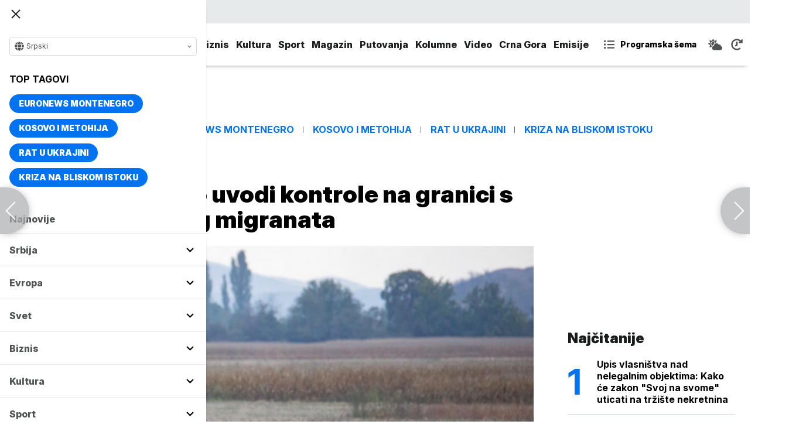

--- FILE ---
content_type: text/html; charset=UTF-8
request_url: https://www.euronews.rs/evropa/vesti/101377/slovacka-ponovo-uvodi-kontrole-na-granici-s-madarskom-zbog-migranata/vest
body_size: 32934
content:
<!DOCTYPE html>
<html lang="sr">
    <head>
        <link rel="shortcut icon" href="/favicon.ico" />

        <meta name="app-context" content="article">
<title>Slovačka ponovo uvodi kontrole na granici s Mađarskom zbog migranata</title>
<meta charset="UTF-8">
<meta name="viewport" content="width=device-width, initial-scale=1.0">
<meta name="author" content="Tanjug">
<meta name="description" content="Mera stupa na snagu sutra i trajaće do 14. oktobra,juronjuz srbija, euronjuz srbija, euronjuz serbia, euronews srbija, juronjuz, euronjuz">
<meta name="keywords" content="Slovačka, Migranti, Mere, Kontrola,juronjuz srbija, euronjuz srbija, euronjuz serbia, euronews srbija, juronjuz, euronjuz">
<meta name="news_keywords" content="Slovačka, Migranti, Mere, Kontrola,juronjuz srbija, euronjuz srbija, euronjuz serbia, euronews srbija, juronjuz, euronjuz">

<link rel="canonical" href="https://www.euronews.rs/evropa/vesti/101377/slovacka-ponovo-uvodi-kontrole-na-granici-s-madarskom-zbog-migranata/vest">



<!--alternate links-->
<link rel="alternate" href="https://www.euronews.rs/" hreflang="sr">
<link rel="alternate" href="https://www.euronews.com/" hreflang="en">
<link rel="alternate" href="https://fr.euronews.com/" hreflang="fr">
<link rel="alternate" href="https://de.euronews.com/" hreflang="de">
<link rel="alternate" href="https://it.euronews.com/" hreflang="it">
<link rel="alternate" href="https://es.euronews.com/" hreflang="es">
<link rel="alternate" href="https://pt.euronews.com/" hreflang="pt">
<link rel="alternate" href="https://ru.euronews.com/" hreflang="ru">
<link rel="alternate" href="https://tr.euronews.com/" hreflang="tr">
<link rel="alternate" href="https://arabic.euronews.com/" hreflang="ar">
<link rel="alternate" href="https://gr.euronews.com/" hreflang="gr">
<link rel="alternate" href="https://hu.euronews.com/" hreflang="hu">
<link rel="alternate" href="https://per.euronews.com/" hreflang="fa">
<link rel="alternate" href="https://www.euronews.al/al" hreflang="al">
<link rel="alternate" href="https://www.euronews.ro/" hreflang="ro">

<!--ios compatibility-->
<meta name="apple-mobile-web-app-capable" content="yes">
<meta name="apple-mobile-web-app-title" content="Euronews.rs">
<meta name="apple-itunes-app" content="app-id=1582475666">
<link rel="apple-touch-icon" href="https://www.euronews.rs/files/apple-icon-144x144.png">


    <script src="https://js.hcaptcha.com/1/api.js?hl=sr" async defer></script>

<!--Android compatibility-->

<meta name="mobile-web-app-capable" content="yes">
<meta name="application-name" content="Euronews.rs">
<meta name="google-play-app" content="app-id=euronews.rs">
<link rel="icon" type="image/png" href="https://www.euronews.rs/files/android-icon-192x192.png">

<meta property="fb:app_id" content="966242223397117">
<meta property="og:locale" content="sr">
<meta property="og:site_name" content="Euronews.rs">
<meta property="og:url" content="https://www.euronews.rs/evropa/vesti/101377/slovacka-ponovo-uvodi-kontrole-na-granici-s-madarskom-zbog-migranata/vest">
<meta property="og:type" content="article">
<meta property="og:title" content="Slovačka ponovo uvodi kontrole na granici s Mađarskom zbog migranata">
<meta property="og:description" content="Mera stupa na snagu sutra i trajaće do 14. oktobra">
<meta property="og:image" content="https://www.euronews.rs/data/images/2021-11-19/47805_profimedia-0637144091_s.jpg" />
<meta property="og:locale:alternate" content="sr-RS">
<meta property="og:locale:alternate" content="en-GB">
<meta property="og:locale:alternate" content="fr-FR">
<meta property="og:locale:alternate" content="de-DE">
<meta property="og:locale:alternate" content="it-IT">
<meta property="og:locale:alternate" content="es-ES">
<meta property="og:locale:alternate" content="pt-PT">
<meta property="og:locale:alternate" content="ru-RU">
<meta property="og:locale:alternate" content="ar-AE">
<meta property="og:locale:alternate" content="tr-TR">
<meta property="og:locale:alternate" content="fa-IR">
<meta property="og:locale:alternate" content="uk-UA">
<meta property="og:locale:alternate" content="el-GR">
<meta property="og:locale:alternate" content="hu-HU">
<meta name="twitter:site" content="@euronews">
<meta name="twitter:title" content="Slovačka ponovo uvodi kontrole na granici s Mađarskom zbog migranata">
<meta name="twitter:description" content="Mera stupa na snagu sutra i trajaće do 14. oktobra">
<meta property="fb:pages" content="101402598109">

<!--MSaplication compatibility-->

<link rel="mask-icon" href="https://www.euronews.rs/files/favicons/safari-pinned-tab.svg" color="#003865">
<meta name="msapplication-TileColor" content="#003865">
<meta name="msapplication-TileImage" content="https://www.euronews.rs/files/favicons/mstile-144x144.png">
<meta name="msapplication-config" content="browserconfig.xml">
<meta name="msapplication-tooltip" content="Euronews.rs">
<meta name="msapplication-window" content="width=1280;height=1024">
<meta name="msapplication-navbutton-color" content="#003865">
<meta name="msapplication-starturl" content="./">
<meta name="msapplication-square70x70logo" content="https://www.euronews.rs/files/favicons/mstile-small.jpg">
<meta name="msapplication-square150x150logo" content="https://www.euronews.rs/files/favicons/mstile-medium.jpg">
<meta name="msapplication-wide310x150logo" content="https://www.euronews.rs/files/favicons/mstile-wide.jpg">
<meta name="msapplication-square310x310logo" content="https://www.euronews.rs/files/favicons/mstile-large.jpg">

<meta name="referrer" content="no-referrer-when-downgrade">

<script>

    window.keyValues = {"pageType":"article","articleId":101377,"bannerSafe":"1","articleCategory":"Vesti","articleTags":["Slova\u010dka","Migranti","Mere","Kontrola"]};

</script>

    <meta property="og:image:alt" content="Slovačka ponovo uvodi kontrole na granici s Mađarskom zbog migranata">
    <meta property="og:image:type" content="image/jpeg">
    <meta property="og:image:height" content="600">
    <meta property="og:image:width" content="900">
    <meta property="article:published_time" content="2023-10-04 15:03:00">
    <meta property="article:modified_time" content="2023-10-04 15:03:00">
    <meta property="article:section" content="evropa-vesti">
    <meta property="twitter:image:alt" content="Slovačka ponovo uvodi kontrole na granici s Mađarskom zbog migranata">


    <meta name="parsely-title" content="Slovačka ponovo uvodi kontrole na granici s Mađarskom zbog migranata" />
    <meta name="parsely-link" content="https://www.euronews.rs/evropa/vesti/101377/slovacka-ponovo-uvodi-kontrole-na-granici-s-madarskom-zbog-migranata/vest" />
    <meta name="parsely-type" content="post" />
    <meta name="parsely-image-url" content="https://www.euronews.rs/data/images/2021-11-19/47805_profimedia-0637144091_orig.jpg" />
    <meta name="parsely-pub-date" content="2023-10-04T13:03:00+00:00" />
    <meta name="parsely-section" content="Evropa" />
    <meta name="parsely-author" content="Slavica Tuvic" />

    <script type="application/ld+json">
        {
            "@context": "http://schema.org",
            "@graph":[
                {
                    "@type": "NewsArticle",
                    "mainEntityOfPage": {
                        "@type": "WebPage",
                        "@id": "https://www.euronews.rs/evropa/vesti/101377/slovacka-ponovo-uvodi-kontrole-na-granici-s-madarskom-zbog-migranata/vest"
                    },
                    "headline": "Slovačka ponovo uvodi kontrole na granici s Mađarskom zbog migranata",
                    "description": "Mera stupa na snagu sutra i trajaće do 14. oktobra",
                    "articleBody": "Slovačka je danas saop&amp;scaron;tila da će ponovo uvesti pogranične kontrole na granici sa Mađarskom da bi smanjila rastući broj migranata na svojoj teritoriji, gde je samo u septembru ove godine zabeležen veći broj ilegalnih migranata nego cele pro&amp;scaron;le godine.Kako je saop&amp;scaron;tilo Ministarstvo unutra&amp;scaron;njih poslova Slovačke posle dana&amp;scaron;nje sednice Vlade, mera stupa na snagu sutra i trajaće do 14. oktobra, prenosi TASR.Navodi se da uvođenje kontrole na granici s Mađarskom, &amp;quot;odgovara aktuelnoj pretnji i zavisi od razvoja bezbednosne situacije&amp;quot;.Ove godine je ilegalnoj migraciji u Slovačkoj naročito doprinosila takozvana sekundarna tranzitna migracija sa zapadnobalkanske rute, navodi slovačka agencija.Slovačka je registrovala 39.688 ilegalnih migranata od početka ove godine do 1. oktobra, &amp;scaron;to je 11 puta vi&amp;scaron;e nego u istom periodu pro&amp;scaron;le godine.&amp;quot;Samo u septembru ove godine, zabeleželi smo vi&amp;scaron;e ilegalnih migranata nego cele pro&amp;scaron;le godine&amp;quot;, saop&amp;scaron;tio je slovački MUP.Poljska, Če&amp;scaron;ka i Austrija od juče su uvele nasumične kontrole na svom delu granice sa Slovačkom i",
                    "dateCreated": "2023-10-04T13:03:00+00:00",
                    "datePublished": "2023-10-04 15:03:00",
                    "dateModified": "2023-10-04 15:03:00",
                    "image": {
                        "@type": "ImageObject",
                        "url": "https://www.euronews.rs/data/images/2021-11-19/47805_profimedia-0637144091_orig.jpg",
                        "height": "600",
                        "width": "900",
                        "caption": "",
                        "thumbnail": "https://www.euronews.rs/data/images/2021-11-19/47805_profimedia-0637144091_orig.jpg",
                        "publisher": {
                            "@type": "Organization",
                            "name": "euronews",
                            "url": "https://www.euronews.rs/files/img/logo-new.png"
                        }
                    },
                    "author": {
                        "@type": "Person",
                        "name": "Tanjug",
                        "sameAs": "https://twitter.com/euronews"
                    },
                    "creator": "Slavica Tuvic",
                    "articleSection": "Evropa",
                    "publisher": {
                        "@type": "Organization",
                        "name": "Euronews",
                        "legalName": "Euronews",
                        "url": "https://www.euronews.rs",
                        "logo": {
                            "@type": "ImageObject",
                            "url": "https://www.euronews.rs/files/logo-red.png",
                            "width": 167,
                            "height": 107
                        },
                        "sameAs": [
                            "https://www.facebook.com/euronewsserbia",
                            "https://twitter.com/EuronewsSerbia",
                            "",
                            "https://www.instagram.com/euronews_serbia/",
                            "https://www.linkedin.com/company/euronews-serbia"
                        ]
                    }
                },
                {
                    "@type": "BreadcrumbList",
                    "itemListElement": [
                        {
                            "@type": "ListItem",
                            "position": 1,
                            "name": "Home",
                            "item": "https://www.euronews.rs"
                        },
                        {
                            "@type": "ListItem",
                            "position": 2,
                            "name": "Evropa",
                            "item": "https://www.euronews.rs/evropa"
                        },
                        {
                            "@type": "ListItem",
                            "position": 3,
                            "name": "Vesti",
                            "item": "https://www.euronews.rs/evropa/vesti"
                        },
                        {
                            "@type": "ListItem",
                            "position": 4,
                            "name": "Slovačka ponovo uvodi kontrole na granici s Mađarskom zbog migranata",
                            "item": "https://www.euronews.rs/evropa/vesti/101377/slovacka-ponovo-uvodi-kontrole-na-granici-s-madarskom-zbog-migranata/vest"
                        }
                    ]
                },
                {
                    "@type": "WebSite",
                    "name": "Euronews.rs",
                    "url": "https://www.euronews.rs",
                    "potentialAction": {
                        "@type": "SearchAction",
                        "target": "https://www.euronews.rs/search?query={query}",
                        "query-input": "required name=query"
                    },
                    "sameAs": [
                        "https://www.facebook.com/euronewsserbia",
                        "https://twitter.com/EuronewsSerbia",
                        "",
                        "https://www.instagram.com/euronews_serbia/",
                        "https://www.linkedin.com/company/euronews-serbia"
                    ]
                }
            ]
        }
    </script>


<link rel="home" href="/" title="homepage">



<!--CSS FILES-->
<link rel="preconnect" href="https://fonts.gstatic.com" crossorigin>

<link rel="preload" as="font" href="/files/css/fonts/FontAwesome/FontAwesome5Free-Solid.woff2" type="font/woff2" crossorigin="anonymous">

<link  rel="preload" as="style" href="https://fonts.googleapis.com/css2?family=Merriweather:wght@400;700&family=Open+Sans:wght@400;700&display=swap">
<link  rel="stylesheet" href="https://fonts.googleapis.com/css2?family=Merriweather:wght@400;700&family=Open+Sans:wght@400;700&display=swap">
<link href="https://fonts.googleapis.com/css2?family=Inter:ital,opsz,wght@0,14..32,100..900;1,14..32,100..900&display=swap" rel="stylesheet">

<link href="https://www.euronews.rs/files/css/jquery.fancybox.min.css?v=3" rel="stylesheet" type="text/css"/>
<link href="https://www.euronews.rs/files/css/swiper.css?v=3" rel="stylesheet" type="text/css"/>
<link href="https://www.euronews.rs/files/css/owl.carousel.css?v=3" rel="stylesheet" type="text/css"/>
<link href="https://www.euronews.rs/files/css/select2.css?v=3" rel="stylesheet" type="text/css"/>
<link href="https://www.euronews.rs/files/fontawesome/css/all.css?v=3" rel="stylesheet" type="text/css"/>

    
<link href="https://www.euronews.rs/files/css/theme.css?v=3" rel="stylesheet" type="text/css"/> 
<link href="https://www.euronews.rs/files/css/custom.css?v=3" rel="stylesheet" type="text/css"/> 


<meta name="google-site-verification" content="VaL2gITNI4zp0ivQ7eOyklZW1nslSaKkfUFHMkvwDCg" />

<script src="//cdn.orangeclickmedia.com/tech/euronews.rs/ocm.js" async="async"></script>
<script async="async" src="//securepubads.g.doubleclick.net/tag/js/gpt.js"></script>
<script>
window.googletag = window.googletag || {}
window.googletag.cmd = window.googletag.cmd || []
googletag.cmd.push(() => {
googletag.pubads().setCentering(true)
googletag.pubads().enableSingleRequest()
googletag.pubads().disableInitialLoad()
googletag.enableServices()
})
</script>
                                                                    <!-- (C)2000-2024 Gemius SA - gemiusPrism  / euronews.rs/Default section -->
<script type="text/javascript">
var pp_gemius_identifier = '..GV73P.0T8tWVLxdBUTDbPofbr_.yOGT4SwnkJJ7QD.K7';
// lines below shouldn't be edited
function gemius_pending(i) { window[i] = window[i] || function() {var x = window[i+'_pdata'] = window[i+'_pdata'] || []; x[x.length]=Array.prototype.slice.call(arguments, 0);};};
(function(cmds) { var c; while(c = cmds.pop()) gemius_pending(c)})(['gemius_cmd', 'gemius_hit', 'gemius_event', 'gemius_init', 'pp_gemius_hit', 'pp_gemius_event', 'pp_gemius_init']);
window.pp_gemius_cmd = window.pp_gemius_cmd || window.gemius_cmd;
(function(d,t) {try {var gt=d.createElement(t),s=d.getElementsByTagName(t)[0],l='http'+((location.protocol=='https:')?'s':''); gt.setAttribute('async','async');
gt.setAttribute('defer','defer'); gt.src=l+'://gars.hit.gemius.pl/xgemius.js'; s.parentNode.insertBefore(gt,s);} catch (e) {}})(document,'script');
</script>
                    
        <!-- Global site tag (gtag.js) - Google Analytics -->
        <script async src="https://www.googletagmanager.com/gtag/js?id=UA-196545583-1"></script>
        <script>
        window.dataLayer = window.dataLayer || [];
        function gtag(){dataLayer.push(arguments);}
        gtag('js', new Date());

        gtag('config', 'UA-196545583-1');
        </script>

        <script type="text/javascript">
            function e(e){var t=!(arguments.length>1&&void 0!==arguments[1])||arguments[1],c=document.createElement("script");c.src=e,t?c.type="module":(c.async=!0,c.type="text/javascript",c.setAttribute("nomodule",""));var n=document.getElementsByTagName("script")[0];n.parentNode.insertBefore(c,n)}function t(t,c,n){var a,o,r;null!==(a=t.marfeel)&&void 0!==a||(t.marfeel={}),null!==(o=(r=t.marfeel).cmd)&&void 0!==o||(r.cmd=[]),t.marfeel.config=n,t.marfeel.config.accountId=c;var i="https://sdk.mrf.io/statics";e("".concat(i,"/marfeel-sdk.js?id=").concat(c),!0),e("".concat(i,"/marfeel-sdk.es5.js?id=").concat(c),!1)}!function(e,c){var n=arguments.length>2&&void 0!==arguments[2]?arguments[2]:{};t(e,c,n)}(window,2795,{} /*config*/);
        </script>

        <!-- Facebook Pixel Code -->
        <script>
            !function(f,b,e,v,n,t,s)
            {if(f.fbq)return;n=f.fbq=function(){n.callMethod?
            n.callMethod.apply(n,arguments):n.queue.push(arguments)};
            if(!f._fbq)f._fbq=n;n.push=n;n.loaded=!0;n.version='2.0';
            n.queue=[];t=b.createElement(e);t.async=!0;
            t.src=v;s=b.getElementsByTagName(e)[0];
            s.parentNode.insertBefore(t,s)}(window, document,'script',
            'https://connect.facebook.net/en_US/fbevents.js');
            fbq('init', '327419109010816');
            fbq('track', 'PageView');
            </script>
            <noscript><img height="1" width="1" style="display:none"
            src="https://www.facebook.com/tr?id=327419109010816&ev=PageView&noscript=1"
        /></noscript>
        <!-- End Facebook Pixel Code -->
    </head>
    <body>
       
        
                
            <img src='https://www.euronews.rs/data/images/2021-11-19/47805_profimedia-0637144091_orig.jpg' style='display:none;'>

        <section class="top-navbar >">
    <div class="container">
        <div class="languages-menu">
    <p class="current-language">
        <span class="globe-icon">
            <svg width='16' height="16">
                <use xlink:href="/files/fontawesome/solid.svg#globe"></use>
            </svg>
        </span>
        Srpski
        <span class="arrow">
            <svg width='7' height="7">
                <use xlink:href="/files/fontawesome/solid.svg#chevron-down"></use>
            </svg>
        </span>
    </p>
    <div class="languages-list">
        <ul class="languages-list-inner">
            <li>
                <a href="https://www.euronews.com/">English</a>
            </li>
            <li>
                <a href="https://fr.euronews.com/">Français</a>
            </li>
            <li>
                <a href="https://de.euronews.com/">Deutsch</a>
            </li>
            <li>
                <a href="https://it.euronews.com/">Italiano</a>
            </li>
            <li>
                <a href="https://es.euronews.com/">Español</a>
            </li>
            <li>
                <a href="https://pt.euronews.com/">Português</a>
            </li>
            <li>
                <a href="https://ru.euronews.com/">Русский</a>
            </li>
            <li>
                <a href="https://tr.euronews.com/">Türkçe</a>
            </li>
            <li>
                <a href="https://gr.euronews.com/">Ελληνικά</a>
            </li>
            <li>
                <a href="https://hu.euronews.com/">Magyar</a>
            </li>
            <li>
                <a href="https://per.euronews.com/">فارسی</a>
            </li>
            <li>
                <a href="https://arabic.euronews.com/">العربية</a>
            </li>
            <li>
                <a href="https://www.euronews.al/al">Shqip</a>
            </li>
            <li>
                <a href="https://www.euronews.ro/">Română</a>
            </li>
            <li>
                <a href="https://www.euronews.ba/">BHS</a>
            </li>
        </ul>
    </div>
</div>        <form class="search-form" method="get" action="/search">
    <span class="close-search-form"></span>    
    <div class="form-group mb-0 ">
        <div class="input-group">
            <input type="text" class="form-control" placeholder="Pretraga" name="query" value="">
            <div class="input-group-append">
                <button class="btn btn-primary" type="submit">
                    <svg width='16' height="16">
                        <use xlink:href="/files/fontawesome/solid.svg#search"></use>
                    </svg>
                </button>
            </div>
        </div>
    </div>
</form>    </div>
</section>
<header class="header-redesign ">
    <section class="header-bottom">
        <div class="container">
            <button class='navbar-toggler'>
                <span></span>
                <span></span>
                <span></span>
            </button>
            <a href="https://www.euronews.rs" class='navbar-brand'>
                <img src="/files/img/logo-redesign.png" alt="Euronews logo" width="72" height="72">
            </a>
                            <div class='main-menu d-flex'>
                    <ul class='navbar-nav list-unstyled'>
                                                                                                                                            <li class='nav-item'>
                                <a class='nav-link' href="/srbija">Srbija</a>
                            </li>
                                                                                <li class='nav-item'>
                                <a class='nav-link' href="/evropa">Evropa</a>
                            </li>
                                                                                <li class='nav-item'>
                                <a class='nav-link' href="/svet">Svet</a>
                            </li>
                                                                                <li class='nav-item'>
                                <a class='nav-link' href="/biznis">Biznis</a>
                            </li>
                                                                                <li class='nav-item'>
                                <a class='nav-link' href="/kultura">Kultura</a>
                            </li>
                                                                                <li class='nav-item'>
                                <a class='nav-link' href="/sport">Sport</a>
                            </li>
                                                                                <li class='nav-item'>
                                <a class='nav-link' href="/magazin">Magazin</a>
                            </li>
                                                                                <li class='nav-item'>
                                <a class='nav-link' href="/putovanja">Putovanja</a>
                            </li>
                                                                                <li class='nav-item'>
                                <a class='nav-link' href="/kolumne">Kolumne</a>
                            </li>
                                                                                <li class='nav-item'>
                                <a class='nav-link' href="/video">Video</a>
                            </li>
                                                                                <li class='nav-item'>
                                <a class='nav-link' href="/crna-gora">Crna Gora</a>
                            </li>
                                                <li class="nav-item">
                            <a class="nav-link" href="/emisije" title="Emisije">Emisije</a>
                        </li>
                        <li class='nav-item more'>
                            <a class='nav-link' href="#">More<span class='fas fa-caret-down'></span></a>
                            <div class='more-navbar-wrapper'>

                                <ul class='more-navbar-nav list-unstyled'>
                                                                                                                                                                                                        <li class='nav-item'>
                                            <a class='nav-link' href="/srbija">Srbija</a>
                                        </li>
                                                                                                                    <li class='nav-item'>
                                            <a class='nav-link' href="/evropa">Evropa</a>
                                        </li>
                                                                                                                    <li class='nav-item'>
                                            <a class='nav-link' href="/svet">Svet</a>
                                        </li>
                                                                                                                    <li class='nav-item'>
                                            <a class='nav-link' href="/biznis">Biznis</a>
                                        </li>
                                                                                                                    <li class='nav-item'>
                                            <a class='nav-link' href="/kultura">Kultura</a>
                                        </li>
                                                                                                                    <li class='nav-item'>
                                            <a class='nav-link' href="/sport">Sport</a>
                                        </li>
                                                                                                                    <li class='nav-item'>
                                            <a class='nav-link' href="/magazin">Magazin</a>
                                        </li>
                                                                                                                    <li class='nav-item'>
                                            <a class='nav-link' href="/putovanja">Putovanja</a>
                                        </li>
                                                                                                                    <li class='nav-item'>
                                            <a class='nav-link' href="/kolumne">Kolumne</a>
                                        </li>
                                                                                                                    <li class='nav-item'>
                                            <a class='nav-link' href="/video">Video</a>
                                        </li>
                                                                                                                    <li class='nav-item'>
                                            <a class='nav-link' href="/crna-gora">Crna Gora</a>
                                        </li>
                                                                        <li class="nav-item">
                                        <a class="nav-link" href="/emisije" title="Emisije">Emisije</a>
                                    </li>
                                </ul>
                            </div>
                        </li>
                    </ul>
                    <div class='more-links'>
                        <a href="https://www.euronews.rs/programska-sema" class='program-icon'>
                            <svg width='18' height="18">
                                <use xlink:href="/files/fontawesome/solid.svg#list-ul"></use>
                            </svg>
                            <span>Programska šema</span>
                        </a>
                        <a href="https://www.euronews.rs/vremenska-prognoza" class='weather-icon'>
                            <svg width='24' height="24">
                                <use xlink:href="/files/fontawesome/solid.svg#cloud-sun"></use>
                            </svg>
                        </a>
                        <a href="https://www.euronews.rs/najnovije-vesti-dana" class='just-in-icon'>
                            <svg width='20' height="20">
                                <use xlink:href="/files/fontawesome/solid.svg#history"></use>
                            </svg>
                        </a>
                        <a href="https://www.euronews.rs/tv-uzivo" class='live-icon'>
                            <span>TV uživo</span>
                        </a>
                    </div>
                </div>
                    </div>
            </section>
</header>
<div class='sidebar-menu '>
    <button class='navbar-close'>
        <span></span>
        <span></span>
        <span></span>
    </button>
    <div class="languages-menu">
    <p class="current-language">
        <span class="globe-icon">
            <svg width='16' height="16">
                <use xlink:href="/files/fontawesome/solid.svg#globe"></use>
            </svg>
        </span>
        Srpski
        <span class="arrow">
            <svg width='7' height="7">
                <use xlink:href="/files/fontawesome/solid.svg#chevron-down"></use>
            </svg>
        </span>
    </p>
    <div class="languages-list">
        <ul class="languages-list-inner">
            <li>
                <a href="https://www.euronews.com/">English</a>
            </li>
            <li>
                <a href="https://fr.euronews.com/">Français</a>
            </li>
            <li>
                <a href="https://de.euronews.com/">Deutsch</a>
            </li>
            <li>
                <a href="https://it.euronews.com/">Italiano</a>
            </li>
            <li>
                <a href="https://es.euronews.com/">Español</a>
            </li>
            <li>
                <a href="https://pt.euronews.com/">Português</a>
            </li>
            <li>
                <a href="https://ru.euronews.com/">Русский</a>
            </li>
            <li>
                <a href="https://tr.euronews.com/">Türkçe</a>
            </li>
            <li>
                <a href="https://gr.euronews.com/">Ελληνικά</a>
            </li>
            <li>
                <a href="https://hu.euronews.com/">Magyar</a>
            </li>
            <li>
                <a href="https://per.euronews.com/">فارسی</a>
            </li>
            <li>
                <a href="https://arabic.euronews.com/">العربية</a>
            </li>
            <li>
                <a href="https://www.euronews.al/al">Shqip</a>
            </li>
            <li>
                <a href="https://www.euronews.ro/">Română</a>
            </li>
            <li>
                <a href="https://www.euronews.ba/">BHS</a>
            </li>
        </ul>
    </div>
</div>    <div class="top-tags">
    <h4 class="top-tags-label">Top tagovi</h4>
    <div class="top-tags-list">
                    
            <a  href="/tema/176952/euronews-montenegro" title="Euronews Montenegro"> Euronews Montenegro </a>
                    
            <a  href="/tema/231/kosovo-i-metohija" title="Kosovo i Metohija"> Kosovo i Metohija </a>
                    
            <a  href="/tema/44412/rat-u-ukrajini" title="Rat u Ukrajini"> Rat u Ukrajini </a>
                    
            <a  href="/tema/129945/kriza-na-bliskom-istoku" title="Kriza na Bliskom istoku"> Kriza na Bliskom istoku </a>
            </div>
</div>
    <ul class='navbar-nav list-unstyled'>
        <li class='nav-item'>
            <a class='nav-link' href="https://www.euronews.rs/najnovije-vesti-dana">Najnovije</a>
        </li>
                                                                                                        <li class='nav-item'>
                    <a class='nav-link' href="/srbija">Srbija
                        <span class="toggle-submenu submenu-chevron">
                            <svg width='17' height="14">
                                <use xlink:href="/files/fontawesome/solid.svg#chevron-down"></use>
                            </svg>
                        </span>
                    </a>
                                            <ul class="submenu">
                                                            <li class="submenu-item">
                                    <a href="/srbija/politika" class="submenu-link">Politika</a>
                                </li>
                                                            <li class="submenu-item">
                                    <a href="/srbija/drustvo" class="submenu-link">Društvo</a>
                                </li>
                                                            <li class="submenu-item">
                                    <a href="/srbija/aktuelno" class="submenu-link">Aktuelno</a>
                                </li>
                                                    </ul>
                                    </li>
                                                            <li class='nav-item'>
                    <a class='nav-link' href="/evropa">Evropa
                        <span class="toggle-submenu submenu-chevron">
                            <svg width='17' height="14">
                                <use xlink:href="/files/fontawesome/solid.svg#chevron-down"></use>
                            </svg>
                        </span>
                    </a>
                                            <ul class="submenu">
                                                            <li class="submenu-item">
                                    <a href="/evropa/vesti" class="submenu-link">Vesti</a>
                                </li>
                                                            <li class="submenu-item">
                                    <a href="/evropa/region" class="submenu-link">Region</a>
                                </li>
                                                            <li class="submenu-item">
                                    <a href="/evropa/briselske-vesti" class="submenu-link">Briselske vesti</a>
                                </li>
                                                            <li class="submenu-item">
                                    <a href="/evropa/neistrazena-evropa" class="submenu-link">Neistražena Evropa</a>
                                </li>
                                                    </ul>
                                    </li>
                                                            <li class='nav-item'>
                    <a class='nav-link' href="/svet">Svet
                        <span class="toggle-submenu submenu-chevron">
                            <svg width='17' height="14">
                                <use xlink:href="/files/fontawesome/solid.svg#chevron-down"></use>
                            </svg>
                        </span>
                    </a>
                                            <ul class="submenu">
                                                            <li class="submenu-item">
                                    <a href="/svet/fokus" class="submenu-link">Fokus</a>
                                </li>
                                                            <li class="submenu-item">
                                    <a href="/svet/planeta" class="submenu-link">Planeta</a>
                                </li>
                                                            <li class="submenu-item">
                                    <a href="/svet/globalni-trendovi" class="submenu-link">Globalni trendovi</a>
                                </li>
                                                    </ul>
                                    </li>
                                                            <li class='nav-item'>
                    <a class='nav-link' href="/biznis">Biznis
                        <span class="toggle-submenu submenu-chevron">
                            <svg width='17' height="14">
                                <use xlink:href="/files/fontawesome/solid.svg#chevron-down"></use>
                            </svg>
                        </span>
                    </a>
                                            <ul class="submenu">
                                                            <li class="submenu-item">
                                    <a href="/biznis/biznis-vesti" class="submenu-link">Biznis vesti</a>
                                </li>
                                                            <li class="submenu-item">
                                    <a href="/biznis/novac" class="submenu-link">Novac</a>
                                </li>
                                                            <li class="submenu-item">
                                    <a href="/biznis/privreda" class="submenu-link">Privreda</a>
                                </li>
                                                            <li class="submenu-item">
                                    <a href="/biznis/nekretnine" class="submenu-link">Nekretnine</a>
                                </li>
                                                            <li class="submenu-item">
                                    <a href="/biznis/biznis-lideri" class="submenu-link">Biznis lideri</a>
                                </li>
                                                            <li class="submenu-item">
                                    <a href="/biznis/agrobiznis" class="submenu-link">Agrobiznis</a>
                                </li>
                                                    </ul>
                                    </li>
                                                            <li class='nav-item'>
                    <a class='nav-link' href="/kultura">Kultura
                        <span class="toggle-submenu submenu-chevron">
                            <svg width='17' height="14">
                                <use xlink:href="/files/fontawesome/solid.svg#chevron-down"></use>
                            </svg>
                        </span>
                    </a>
                                            <ul class="submenu">
                                                            <li class="submenu-item">
                                    <a href="/kultura/aktuelno-iz-kulture" class="submenu-link">Aktuelno iz kulture</a>
                                </li>
                                                            <li class="submenu-item">
                                    <a href="/kultura/reflektor" class="submenu-link">Reflektor</a>
                                </li>
                                                    </ul>
                                    </li>
                                                            <li class='nav-item'>
                    <a class='nav-link' href="/sport">Sport
                        <span class="toggle-submenu submenu-chevron">
                            <svg width='17' height="14">
                                <use xlink:href="/files/fontawesome/solid.svg#chevron-down"></use>
                            </svg>
                        </span>
                    </a>
                                            <ul class="submenu">
                                                            <li class="submenu-item">
                                    <a href="/sport/fudbal" class="submenu-link">Fudbal</a>
                                </li>
                                                            <li class="submenu-item">
                                    <a href="/sport/kosarka" class="submenu-link">Košarka</a>
                                </li>
                                                            <li class="submenu-item">
                                    <a href="/sport/tenis" class="submenu-link">Tenis</a>
                                </li>
                                                            <li class="submenu-item">
                                    <a href="/sport/ostali-sportovi" class="submenu-link">Ostali sportovi</a>
                                </li>
                                                    </ul>
                                    </li>
                                                            <li class='nav-item'>
                    <a class='nav-link' href="/magazin">Magazin
                        <span class="toggle-submenu submenu-chevron">
                            <svg width='17' height="14">
                                <use xlink:href="/files/fontawesome/solid.svg#chevron-down"></use>
                            </svg>
                        </span>
                    </a>
                                            <ul class="submenu">
                                                            <li class="submenu-item">
                                    <a href="/magazin/zivot" class="submenu-link">Život</a>
                                </li>
                                                            <li class="submenu-item">
                                    <a href="/magazin/nauka" class="submenu-link">Nauka</a>
                                </li>
                                                            <li class="submenu-item">
                                    <a href="/magazin/tehnologija" class="submenu-link">Tehnologija</a>
                                </li>
                                                            <li class="submenu-item">
                                    <a href="/magazin/istorija" class="submenu-link">Istorija</a>
                                </li>
                                                            <li class="submenu-item">
                                    <a href="/magazin/poznati" class="submenu-link">Poznati</a>
                                </li>
                                                            <li class="submenu-item">
                                    <a href="/magazin/zdravlje" class="submenu-link">Zdravlje</a>
                                </li>
                                                    </ul>
                                    </li>
                                                            <li class='nav-item'>
                    <a class='nav-link' href="/putovanja">Putovanja
                        <span class="toggle-submenu submenu-chevron">
                            <svg width='17' height="14">
                                <use xlink:href="/files/fontawesome/solid.svg#chevron-down"></use>
                            </svg>
                        </span>
                    </a>
                                            <ul class="submenu">
                                                            <li class="submenu-item">
                                    <a href="/putovanja/novosti" class="submenu-link">Novosti</a>
                                </li>
                                                            <li class="submenu-item">
                                    <a href="/putovanja/sezona" class="submenu-link">Sezona</a>
                                </li>
                                                            <li class="submenu-item">
                                    <a href="/putovanja/oko-sveta" class="submenu-link">Oko sveta</a>
                                </li>
                                                    </ul>
                                    </li>
                                                            <li class='nav-item'>
                    <a class='nav-link' href="/kolumne">Kolumne
                        <span class="toggle-submenu submenu-chevron">
                            <svg width='17' height="14">
                                <use xlink:href="/files/fontawesome/solid.svg#chevron-down"></use>
                            </svg>
                        </span>
                    </a>
                                            <ul class="submenu">
                                                            <li class="submenu-item">
                                    <a href="/kolumne/ivan-radovanovic" class="submenu-link">Ivan Radovanović</a>
                                </li>
                                                            <li class="submenu-item">
                                    <a href="/kolumne/dragana-matovic" class="submenu-link">Dragana Matović</a>
                                </li>
                                                            <li class="submenu-item">
                                    <a href="/kolumne/ljiljana-smajlovic" class="submenu-link">Ljiljana Smajlović</a>
                                </li>
                                                            <li class="submenu-item">
                                    <a href="/kolumne/filip-rodic" class="submenu-link">Filip Rodić</a>
                                </li>
                                                            <li class="submenu-item">
                                    <a href="/kolumne/muharem-bazdulj" class="submenu-link">Muharem Bazdulj</a>
                                </li>
                                                            <li class="submenu-item">
                                    <a href="/kolumne/vesna-knezevic" class="submenu-link">Vesna Knežević</a>
                                </li>
                                                    </ul>
                                    </li>
                                                            <li class='nav-item'>
                    <a class='nav-link' href="/video">Video
                        <span class="toggle-submenu submenu-chevron">
                            <svg width='17' height="14">
                                <use xlink:href="/files/fontawesome/solid.svg#chevron-down"></use>
                            </svg>
                        </span>
                    </a>
                                    </li>
                                                            <li class='nav-item'>
                    <a class='nav-link' href="/crna-gora">Crna Gora
                        <span class="toggle-submenu submenu-chevron">
                            <svg width='17' height="14">
                                <use xlink:href="/files/fontawesome/solid.svg#chevron-down"></use>
                            </svg>
                        </span>
                    </a>
                                            <ul class="submenu">
                                                            <li class="submenu-item">
                                    <a href="/crna-gora/vesti" class="submenu-link">Vesti</a>
                                </li>
                                                    </ul>
                                    </li>
                            <li class="nav-item">
            <a class="nav-link" href="/emisije" title="Emisije">Emisije</a>
        </li>
    </ul>
    <div class='more-links'>
        <a href="https://www.euronews.rs/tv-uzivo" class="live-link">
            <span>
                <svg width='14' height="14">
                    <use xlink:href="/files/fontawesome/solid.svg#tv"></use>
                </svg>
            </span>
            TV Uživo        </a>
        <a href="https://www.euronews.rs/najnovije-vesti-dana" class="latest-link">
            <span>
                <svg width='14' height="14">
                    <use xlink:href="/files/fontawesome/solid.svg#history"></use>
                </svg>
            </span>
            Najnovije vesti        </a>
        <a href="https://www.euronews.rs/vremenska-prognoza" class="weather-link">
            <span>
                <svg width='16' height="16">
                    <use xlink:href="/files/fontawesome/solid.svg#cloud-sun"></use>
                </svg>
            </span>
            Vremenska prognoza        </a>
    </div>
    <form class="search-form" method="get" action="/search">
    <span class="close-search-form"></span>    
    <div class="form-group mb-0 ">
        <div class="input-group">
            <input type="text" class="form-control" placeholder="Pretraga" name="query" value="">
            <div class="input-group-append">
                <button class="btn btn-primary" type="submit">
                    <svg width='16' height="16">
                        <use xlink:href="/files/fontawesome/solid.svg#search"></use>
                    </svg>
                </button>
            </div>
        </div>
    </div>
</form>    <div class="social-links-wrapper">
    <h4 class="social-title">Find us</h4>
    <div class="social-links">
        <a class="facebook-f" target="_blank" href="https://www.facebook.com/euronewsserbia">
            <svg width='24' height="24">
                <use xlink:href="/files/fontawesome/brands.svg#facebook"></use>
            </svg>
        </a>
        <a class="twitter" target="_blank" href="https://twitter.com/EuronewsSerbia">
            <svg width='24' height="24">
                <use xlink:href="/files/fontawesome/brands.svg#x-twitter"></use>
            </svg>
        </a>
        <a class="youtube" target="_blank" href="https://www.youtube.com/channel/UCVgGKbKc_XSjBNXIa_CDr8Q">
            <svg width='24' height="24">
                <use xlink:href="/files/fontawesome/brands.svg#youtube"></use>
            </svg>
        </a>
        <a class="linkedin-in" target="_blank" href="https://www.linkedin.com/company/euronews-serbia">
            <svg width='24' height="24">
                <use xlink:href="/files/fontawesome/brands.svg#linkedin-in"></use>
            </svg>
        </a>

        <a class="instagram" target="_blank" href="https://www.instagram.com/euronews_serbia/">
            <svg width='24' height="24">
                <use xlink:href="/files/fontawesome/brands.svg#instagram"></use>
            </svg>
        </a>
        <a class="tiktok" target="_blank" href="https://www.tiktok.com/@euronewsserbia">
            <svg width='24' height="24">
                <use xlink:href="/files/fontawesome/brands.svg#tiktok"></use>
            </svg>
        </a>
    </div>
    <div class="app-links">
        <a href="https://apps.apple.com/us/app/euronews-daily-news-live-tv/id555667472" target="_blank">
            <img src="/files/img/icons/app-store.svg" alt="">
        </a>
        <a href="https://play.google.com/store/apps/details?id=com.euronews.express&amp;pli=1" target="_blank">
            <img src="/files/img/icons/google-play.svg" alt="">
        </a>
    </div>
</div>
</div>
        <main class="">

            <div class="banner">
                <!-- banner code for billboard-premium -->
                    <div class='  w-100 text-center'>
                        <!-- /,22487259376/euronews.rs/billboard_premium -->
<script>
  window.googletag = window.googletag || {cmd: []};
  googletag.cmd.push(function() {
  
   var billboard_premium = googletag.sizeMapping()
    .addSize([0, 0], [[300,75],[300,100],[320,50],[320,100]])
    .addSize([340,0], [[300,75],[300,100],[320,50],[320,100]])
    .addSize([768, 0], [[750,100],[728,90]])
    .addSize([1024, 0],[[750,100],[930,180],[970,90],[970,180],[970,250],[980,90],[980,120],[728,90]])
    .build();
	
    googletag.defineSlot('/22487259376/euronews.rs/billboard_premium',[[300,75],[300,100],[320,50],[728,90],[320,100],[750,100],[930,180],[970,90],[970,180],[970,250],[980,90],[980,120]],'billboard_premium').defineSizeMapping(billboard_premium).addService(googletag.pubads());
  });
</script>
<div id='billboard_premium' data-ocm-ad">
</div>
                    </div>

                                                    </div>

            
<style>
    .single-news-content .more-soon {
        background-color: #017df4;
    }

    .invalid-feedback {
        /* display: block; */
    }

    .brid-video-signature {
        position: relative;
        text-align: right;
        font-size: 14px;
        line-height: 17px;
        font-style: italic;
        padding: 2px 5px;
        margin-bottom: 2rem;
        margin-top: -1.5rem;
        color: #000 !important;
    }
    
    @media (max-width: 760px) {
        .lead-video div[id^="VMS_"] > div {
            width: 100% !important;
            height: 100% !important;
        }
    }
</style>

    <div class="single-news-pagination">
        <a href="/evropa/vesti/181907/princ-hari-negira-tucu-s-endrjuom/vest" class="newer-news">
            <span class="arrow"></span>
            <span class="title">Princ Hari se oglasio povodom navoda da je princu Endrjuu razbio nos u tuči</span>
        </a>
        <a href="/evropa/vesti/179410/pozar-u-kastelima-vatrogasci-na-terenu/vest" class="older-news">
            <span class="title">Buknuo požar u Kaštelima: Angažovano više vatrogasnih jedinica, gore makija i šuma</span>
            <span class="arrow"></span>
        </a>
    </div>

<!-- za travel kategoriju ovde ispisi jos i  klasu travel-news  jer je narandzasta-->
<div class='single-news-page pb-6 pt-lg-4'>
    <section class="breaking-news mb-4 d-none d-md-block">
        <div class="container">
            <div class="top-tags">
    <h4 class="top-tags-label">Top tagovi</h4>
    <div class="top-tags-list">
                    
            <a  href="/tema/176952/euronews-montenegro" title="Euronews Montenegro"> Euronews Montenegro </a>
                    
            <a  href="/tema/231/kosovo-i-metohija" title="Kosovo i Metohija"> Kosovo i Metohija </a>
                    
            <a  href="/tema/44412/rat-u-ukrajini" title="Rat u Ukrajini"> Rat u Ukrajini </a>
                    
            <a  href="/tema/129945/kriza-na-bliskom-istoku" title="Kriza na Bliskom istoku"> Kriza na Bliskom istoku </a>
            </div>
</div>
        </div>
    </section>
    
    <div class="layout-group ">
        <div class="container">
            <div class="row justify-content-between">
                <div class='col-12 col-lg-8 main-content'>

                    <article class="single-news ">
                        <nav class='breadcrumbs mb-4 mb-lg-5'>
    <ol class='list-unstyled'>
        <li>
            <a href="/">Naslovna</a>
        </li>
        <li>
            <a href="/evropa">Evropa</a>
        </li>
            </ol>
    </nav>
                        <div class="single-news-header">
                                                            <a class='single-news-category' href="/evropa">Evropa</a>
                                                        <div class='single-news-title-wrapper mb-2'>
                                <h1 class="single-news-title">
                                                                                                            Slovačka ponovo uvodi kontrole na granici s Mađarskom zbog migranata
                                </h1>
                                <a href="#comments" class='single-news-comments'>
                                    <span class='far fa-comment'></span>
                                    <span class='comment-text'>Komentari</span>
                                </a>
                            </div>
                                                            <figure class="lead-media ">
                                    <!-- Put this iframe or video tag for video news insteed picture-->
                                    <picture>
                                        <source srcset="/data/images/2021-11-19/47805_profimedia-0637144091_s.jpg" type="image/webp">
                                        <img src="/data/images/2021-11-19/47805_profimedia-0637144091_s.jpg" alt="Slovačka ponovo uvodi kontrole na granici s Mađarskom zbog migranata" srcset="/data/images/2021-11-19/47805_profimedia-0637144091_s.jpg" class="lazyload" loading="lazy">
                                    </picture>
                                </figure>
                                <figcaption class='lead-image-title'>
                                    Slovačka ponovo uvodi kontrole na granici s Mađarskom zbog migranata - <span class="source"> Copyright profimedia</span>
                                </figcaption>
                                                        <div class="single-news-info">
                                <p class='single-news-author'>Autor: <a >Tanjug</a></p>
                                <div class='published-wrapper'>
                                    
                                    <p class="single-news-date">04/10/2023</p>
                                    <span class='separator px-2'>-</span>
                                    <p class="single-news-time">15:03</p>
                                </div>
                                <div class='share-media'>
                                    <a href="https://facebook.com/sharer.php?u=https%3A%2F%2Fwww.euronews.rs%2Fevropa%2Fvesti%2F101377%2Fslovacka-ponovo-uvodi-kontrole-na-granici-s-madarskom-zbog-migranata%2Fvest" target="_blank"> <svg width='18' height="18"><use xlink:href="/files/fontawesome/brands.svg#facebook-f"></use></svg></a>
                                    <a href="https://twitter.com/intent/tweet?text=Slova%C4%8Dka+ponovo+uvodi+kontrole+na+granici+s+Ma%C4%91arskom+zbog+migranata+via+%40EuronewsSerbia&url=https%3A%2F%2Fwww.euronews.rs%2Fevropa%2Fvesti%2F101377%2Fslovacka-ponovo-uvodi-kontrole-na-granici-s-madarskom-zbog-migranata%2Fvest" target="_blank"><svg width='18' height="18"><use xlink:href="/files/fontawesome/brands.svg#x-twitter"></use></svg></a>
                                    
                                    <a href="mailto:" target="_blank"><svg width='18' height="18"><use xlink:href="/files/fontawesome/solid.svg#envelope"></use></svg></a>
                                    <a href="#" class='more-share-icon' target="_blank"><svg width='18' height="18"><use xlink:href="/files/fontawesome/solid.svg#share"></use></svg></a>
                                    <a href="#comments"><svg width='18' height="18"><use xlink:href="/files/fontawesome/solid.svg#comment-alt"></use></svg></a>
                                    <a href="https://reddit.com/submit?url=https%3A%2F%2Fwww.euronews.rs%2Fevropa%2Fvesti%2F101377%2Fslovacka-ponovo-uvodi-kontrole-na-granici-s-madarskom-zbog-migranata%2Fvest" target="_blank"><svg width='18' height="18"><use xlink:href="/files/fontawesome/brands.svg#reddit-alien"></use></svg></a>
                                    

                                    
                                    <a href="https://www.instagram.com/euronews_serbia/" target="_blank"><svg width='18' height="18"><use xlink:href="/files/fontawesome/brands.svg#instagram"></use></svg></a>
                                    
                                    <a href="https://linkedin.com/shareArticle?mini=true&url=https%3A%2F%2Fwww.euronews.rs%2Fevropa%2Fvesti%2F101377%2Fslovacka-ponovo-uvodi-kontrole-na-granici-s-madarskom-zbog-migranata%2Fvest" target="_blank"><svg width='18' height="18"><use xlink:href="/files/fontawesome/brands.svg#linkedin-in"></use></svg></a>
                                    
                                    <a target="_blank" href="https://www.tiktok.com/@euronewsserbia"><svg width='18' height="18"><use xlink:href="/files/fontawesome/brands.svg#tiktok"></use></svg></a>
                                </div>
                            </div>
                        </div>



                        

                        <div class="single-news-inner d-flex flex-wrap flex-md-nowrap">
                            <div class='single-news-aside'>
                                <!--Ovde ide share ikonice-->
                                <p class='share-label mb-1'>Podeli</p>
                                <div class='share-media'>
                                    <a href="https://facebook.com/sharer.php?u=https%3A%2F%2Fwww.euronews.rs%2Fevropa%2Fvesti%2F101377%2Fslovacka-ponovo-uvodi-kontrole-na-granici-s-madarskom-zbog-migranata%2Fvest" class='fab fa-facebook-f' target="_blank"></a>
                                    <a href="https://twitter.com/intent/tweet?text=Slova%C4%8Dka+ponovo+uvodi+kontrole+na+granici+s+Ma%C4%91arskom+zbog+migranata+via+%40EuronewsSerbia&url=https%3A%2F%2Fwww.euronews.rs%2Fevropa%2Fvesti%2F101377%2Fslovacka-ponovo-uvodi-kontrole-na-granici-s-madarskom-zbog-migranata%2Fvest" class='fab fa-twitter' target="_blank"></a>
                                    
                                    <a href="mailto:" class='far fa-envelope' target="_blank"></a>
                                    <a href="#" class='fas fa-plus more-share-icon' target="_blank"></a>
                                    <a href="#comments" class='far fa-comment'></a>
                                    <a href="https://reddit.com/submit?url=https%3A%2F%2Fwww.euronews.rs%2Fevropa%2Fvesti%2F101377%2Fslovacka-ponovo-uvodi-kontrole-na-granici-s-madarskom-zbog-migranata%2Fvest" class='fab fa-reddit' target="_blank"></a>
                                    

                                    
                                    <a href="https://www.instagram.com/euronews_serbia/" class='fab fa-instagram' target="_blank"></a>
                                    
                                    <a href="https://linkedin.com/shareArticle?mini=true&url=https%3A%2F%2Fwww.euronews.rs%2Fevropa%2Fvesti%2F101377%2Fslovacka-ponovo-uvodi-kontrole-na-granici-s-madarskom-zbog-migranata%2Fvest" class='fab fa-linkedin-in' target="_blank"></a>
                                    
                                    <a class="fab  fa-tiktok" target="_blank" href="https://www.tiktok.com/@euronewsserbia"></a>
                                </div>
                            </div>
                            <div class="single-news-data">
                                <div class='font-size-action'>
                                    <p class='label-size mb-0'>veličina teksta</p>
                                    <div class='d-flex'>
                                        <a href="#" class='regular-font active'>Aa</a>
                                        <a href='#' class='zoom-font'>Aa</a>
                                    </div>
                                </div>
                                <div class="single-news-content">

                                                                                                                                                
                                    
                                                                                                                                <p>Slovačka je danas saop&scaron;tila da će ponovo uvesti pogranične kontrole na granici sa Mađarskom da bi smanjila rastući broj migranata na svojoj teritoriji, gde je samo u septembru ove godine zabeležen veći broj ilegalnih migranata nego cele pro&scaron;le godine.&nbsp;

                                                                                            
                                                
                                                

                                                
                                                
                                                                                                    <!--BANNER POZICIJA-->
                                                    <div class="banner banner-mobile">
                                                        <!-- banner code for intext-1-mobile -->
                    <div class='  w-100 text-center'>
                        <!-- /75351959,22487259376/euronews.rs/inline1 -->
<div id='inline1_mob' data-ocm-ad style="min-height:0px">
</div>
                    </div>

                                                                                            </div>
                                                
                                                
                                                
                                                
                                                
                                                

                                                
                                                                                                
                                                                                                                                                                                                                    
                                                                                                                                                    
                                    
                                                                                                                                

                                                                                                                            
                                                                                                                                

                                                                                                                            
                                                                                                                                <p>Kako je saop&scaron;tilo Ministarstvo unutra&scaron;njih poslova Slovačke posle dana&scaron;nje sednice Vlade, mera stupa na snagu sutra i trajaće do 14. oktobra, prenosi TASR.

                                                                                            
                                                
                                                

                                                
                                                
                                                
                                                
                                                
                                                
                                                
                                                

                                                
                                                                                                
                                                                                                                                                                                                                    
                                                                                                                                                    
                                    
                                                                                                                                

                                                                                                                            
                                                                                                                                

                                                                                                                            
                                                                                                                                <p>Navodi se da uvođenje kontrole na granici s Mađarskom, &quot;odgovara aktuelnoj pretnji i zavisi od razvoja bezbednosne situacije&quot;.

                                                                                            
                                                
                                                

                                                
                                                
                                                
                                                                                                    <!--BANNER POZICIJA-->
                                                    <div class="banner banner-desktop">
                                                                                                            </div>
                                                
                                                
                                                
                                                
                                                

                                                
                                                                                                
                                                                                                                                                                                                                    
                                                                                                                                                    
                                    
                                                                                                                                

                                                                                                                            
                                                                                                                                

                                                                                                                            
                                                                                                                                <p>Ove godine je ilegalnoj migraciji u Slovačkoj naročito doprinosila takozvana sekundarna tranzitna migracija sa zapadnobalkanske rute, navodi slovačka agencija.

                                                                                            
                                                
                                                

                                                
                                                
                                                
                                                
                                                                                                    <!--BANNER POZICIJA-->
                                                    <div class="banner banner-mobile">
                                                        <!-- banner code for article-contextual-monad-mobile -->
                    <div class='  w-100 text-center'>
                        <div id="midasWidget__10486"></div>
<script async src="https://cdn2.midas-network.com/Scripts/midasWidget-24-1550-10486.js"></script>
                    </div>

                                                                                            </div>
                                                
                                                
                                                
                                                

                                                
                                                                                                
                                                                                                                                                                                                                    
                                                                                                                                                    
                                    
                                                                                                                                

                                                                                                                            
                                                                                                                                

                                                                                                                            
                                                                                                                                <p>Slovačka je registrovala 39.688 ilegalnih migranata od početka ove godine do 1. oktobra, &scaron;to je 11 puta vi&scaron;e nego u istom periodu pro&scaron;le godine.

                                                                                            
                                                
                                                

                                                
                                                
                                                
                                                
                                                
                                                
                                                
                                                

                                                
                                                                                                
                                                                                                                                                                                                                    
                                                                                                                                                    
                                    
                                                                                                                                

                                                                                                                            
                                                                                                                                

                                                                                                                            
                                                                                                                                <p>&quot;Samo u septembru ove godine, zabeleželi smo vi&scaron;e ilegalnih migranata nego cele pro&scaron;le godine&quot;, saop&scaron;tio je slovački MUP.

                                                                                            
                                                
                                                

                                                
                                                
                                                
                                                
                                                
                                                
                                                                                                    <!--BANNER POZICIJA-->
                                                    <div class="banner banner-desktop">
                                                                                                            </div>
                                                    <div class="banner banner-mobile">
                                                                                                            </div>
                                                
                                                

                                                
                                                                                                
                                                                                                                                                                                                                    
                                                                                    <div class="banner">
                                                                                            </div>
                                                                                                                                                    
                                    
                                                                                                                                

                                                                                                                            
                                                                                                                                

                                                                                                                            
                                                                                                                                <p>Poljska, Če&scaron;ka i Austrija od juče su uvele nasumične kontrole na svom delu granice sa Slovačkom i&nbsp;

                                                                                            
                                                
                                                

                                                
                                                
                                                
                                                
                                                
                                                
                                                
                                                                                                    <section class='related-news'>
    <h2 class='related-title mb-3'>Povezane vesti</h2>
    <div class="news-box">
        <div class="news-wrapper d-flex justify-content-between flex-wrap">

                                            <article class="news-item">
    <a class="news-item-image" href="/evropa/vesti/101347/camac-sa-280-izbeglica-stigao-na-ostrvo-kanarskog-arhipelaga-el-hjero/vest" title="Čamac sa 280 izbeglica stigao na ostrvo Kanarskog arhipelaga El Hjero">
        <picture>
                            <source srcset="
                                /data/images/2023-10-04/200106_profimedia-0787274695_ig.webp 340w"
                type="image/webp">
                        <img
                src="/data/images/2023-10-04/200106_profimedia-0787274695_kf.jpg"
                alt="Čamac sa 280 izbeglica stigao na ostrvo Kanarskog arhipelaga El Hjero" class="lazyload" loading="lazy">
        </picture>
            </a>
    <div class="news-item-data">
        
                    <a class="news-item-category" href="/evropa">Evropa</a>
        
        <h3 class="news-item-title">
            <a href="/evropa/vesti/101347/camac-sa-280-izbeglica-stigao-na-ostrvo-kanarskog-arhipelaga-el-hjero/vest">
                
                Čamac sa 280 izbeglica stigao na ostrvo Kanarskog arhipelaga El Hjero
            </a>
        </h3>
        <p class="news-item-description">
            <a href="/evropa/vesti/101347/camac-sa-280-izbeglica-stigao-na-ostrvo-kanarskog-arhipelaga-el-hjero/vest">
                Prelaz preko Kanarskih ostrva je jedna od najopasnijih, ali najčešće korišćenih ruta na putu izbeglica iz afričkih zemalja prema Evropi.
            </a>
        </p>
        <div class="news-item-meta">
            <p class="date-published">04/10/2023</p>
            <p class="time-published">11:59</p>
            <div class="share-news">
                                <a href="https://facebook.com/sharer.php?u=https%3A%2F%2Fwww.euronews.rs%2Fevropa%2Fvesti%2F101347%2Fcamac-sa-280-izbeglica-stigao-na-ostrvo-kanarskog-arhipelaga-el-hjero%2Fvest" target="_blank" class="fab fa-facebook-f"></a>
                <a href="https://twitter.com/intent/tweet?text=%C4%8Camac+sa+280+izbeglica+stigao+na+ostrvo+Kanarskog+arhipelaga+El+Hjero+via+%40EuronewsSerbia&url=https%3A%2F%2Fwww.euronews.rs%2Fevropa%2Fvesti%2F101347%2Fcamac-sa-280-izbeglica-stigao-na-ostrvo-kanarskog-arhipelaga-el-hjero%2Fvest" class="fa fa-twitter" target='_blank'></a>
                <a href="#" class="fas fa-share-alt show-clipboard"></a>
                <div class="copy-clipboard">
                    <span class="fas fa-times close-clipboard"></span>
                    <div class='d-flex'>
                        <p class="news-url">https://www.euronews.rs/evropa/vesti/101347/camac-sa-280-izbeglica-stigao-na-ostrvo-kanarskog-arhipelaga-el-hjero/vest</p>
                        <span class="far fa-copy copy-url"></span>
                    </div>
                </div>
            </div>
        </div>
        <a class="full-article" href="/evropa/vesti/101347/camac-sa-280-izbeglica-stigao-na-ostrvo-kanarskog-arhipelaga-el-hjero/vest">pročitaj celu vest<span>
            <svg width='15' height="15">
                <use xlink:href="/files/fontawesome/solid.svg#chevron-right"></use>
            </svg>
        </span></a>
    </div>
</article>
                                                            <article class="news-item">
    <a class="news-item-image" href="/evropa/vesti/101220/migrantska-kriza-u-italiji-sve-izrazenija-poostravanje-mera-ne-daje-rezultate-pritisak-sa-obala-preselio-se-i-u-rim/vest" title="Migrantska kriza u Italiji sve izraženija: Pooštravanje mera ne daje rezultate, pritisak sa obala preselio se i u Rim">
        <picture>
                            <source srcset="
                                /data/images/2023-06-07/174777_profimedia-0768862422_ig.webp 340w"
                type="image/webp">
                        <img
                src="/data/images/2023-06-07/174777_profimedia-0768862422_kf.jpg"
                alt="Migrantska kriza u Italiji sve izraženija: Pooštravanje mera ne daje rezultate, pritisak sa obala preselio se i u Rim" class="lazyload" loading="lazy">
        </picture>
            </a>
    <div class="news-item-data">
        
                    <a class="news-item-category" href="/evropa">Evropa</a>
        
        <h3 class="news-item-title">
            <a href="/evropa/vesti/101220/migrantska-kriza-u-italiji-sve-izrazenija-poostravanje-mera-ne-daje-rezultate-pritisak-sa-obala-preselio-se-i-u-rim/vest">
                
                Migrantska kriza u Italiji sve izraženija: Pooštravanje mera ne daje rezultate, pritisak sa obala preselio se i u Rim
            </a>
        </h3>
        <p class="news-item-description">
            <a href="/evropa/vesti/101220/migrantska-kriza-u-italiji-sve-izrazenija-poostravanje-mera-ne-daje-rezultate-pritisak-sa-obala-preselio-se-i-u-rim/vest">
                Priliv migranata se ne smanjuje uprkos velikom broju stradalih na putu do boljeg života.
            </a>
        </p>
        <div class="news-item-meta">
            <p class="date-published">04/10/2023</p>
            <p class="time-published">09:31</p>
            <div class="share-news">
                                <a href="https://facebook.com/sharer.php?u=https%3A%2F%2Fwww.euronews.rs%2Fevropa%2Fvesti%2F101220%2Fmigrantska-kriza-u-italiji-sve-izrazenija-poostravanje-mera-ne-daje-rezultate-pritisak-sa-obala-preselio-se-i-u-rim%2Fvest" target="_blank" class="fab fa-facebook-f"></a>
                <a href="https://twitter.com/intent/tweet?text=Migrantska+kriza+u+Italiji+sve+izra%C5%BEenija%3A+Poo%C5%A1travanje+mera+ne+daje+rezultate%2C+pritisak+sa+obala+preselio+se+i+u+Rim+via+%40EuronewsSerbia&url=https%3A%2F%2Fwww.euronews.rs%2Fevropa%2Fvesti%2F101220%2Fmigrantska-kriza-u-italiji-sve-izrazenija-poostravanje-mera-ne-daje-rezultate-pritisak-sa-obala-preselio-se-i-u-rim%2Fvest" class="fa fa-twitter" target='_blank'></a>
                <a href="#" class="fas fa-share-alt show-clipboard"></a>
                <div class="copy-clipboard">
                    <span class="fas fa-times close-clipboard"></span>
                    <div class='d-flex'>
                        <p class="news-url">https://www.euronews.rs/evropa/vesti/101220/migrantska-kriza-u-italiji-sve-izrazenija-poostravanje-mera-ne-daje-rezultate-pritisak-sa-obala-preselio-se-i-u-rim/vest</p>
                        <span class="far fa-copy copy-url"></span>
                    </div>
                </div>
            </div>
        </div>
        <a class="full-article" href="/evropa/vesti/101220/migrantska-kriza-u-italiji-sve-izrazenija-poostravanje-mera-ne-daje-rezultate-pritisak-sa-obala-preselio-se-i-u-rim/vest">pročitaj celu vest<span>
            <svg width='15' height="15">
                <use xlink:href="/files/fontawesome/solid.svg#chevron-right"></use>
            </svg>
        </span></a>
    </div>
</article>
                                                                
        </div>
    </div>
</section>
                                                                                                    

                                                
                                                                                                
                                                                                                                                                                                                                    
                                                                                                                                                    
                                    
                                                                                                                                

                                                                                                                                                                    
                                                                                                                                                    
                                    

                                    

                                    
                                    
                                </div>
                            </div> 
                        </div> 
                        
                        

                            
                        <div class="banner banner-desktop">
                                                    </div>
    
                        
                                                <div class="single-news-tags py-4 py-lg-7 mt-3">
                            <h6 class='tag-label mb-3'>Više o...</h6>
                            <div class="news-tags">
                                                                    <a href="/tema/5040/slovacka">Slovačka</a>
                                                                    <a href="/tema/513/migranti">Migranti</a>
                                                                    <a href="/tema/201/mere">Mere</a>
                                                                    <a href="/tema/3870/kontrola">Kontrola</a>
                                                            </div>
                            <section class="breaking-news mb-4 d-block d-md-none">
                                <div class="container">
                                    <div class="top-tags">
    <h4 class="top-tags-label">Top tagovi</h4>
    <div class="top-tags-list">
                    
            <a  href="/tema/176952/euronews-montenegro" title="Euronews Montenegro"> Euronews Montenegro </a>
                    
            <a  href="/tema/231/kosovo-i-metohija" title="Kosovo i Metohija"> Kosovo i Metohija </a>
                    
            <a  href="/tema/44412/rat-u-ukrajini" title="Rat u Ukrajini"> Rat u Ukrajini </a>
                    
            <a  href="/tema/129945/kriza-na-bliskom-istoku" title="Kriza na Bliskom istoku"> Kriza na Bliskom istoku </a>
            </div>
</div>
                                </div>
                            </section>
                        </div>
                                                
                    </article>

                    <div class="banner">
                        <!-- banner code for under-text -->
                    <div class='  w-100 text-center'>
                        <!-- /75351959,22487259376/euronews.rs/article_end -->
<div id='article_end' data-ocm-ad style="min-height:0px">
</div>
                    </div>

                                                            </div>

                    


                    <style>
    .hide-comment {
        display: none;
    }
</style>



<section class="comments-section" id="comments">
    <section class="leave-comment mt-2" data-category="black">
        <h2 class="comment-title">
            Komentari (<span class="comment-number">0</span>)
        </h2>

        <div id="leave-comment" class="col-12">
            <div class="page-loader-comments text-center mb-2" style="display: none;">
                <img src="https://www.euronews.rs/files/img/loader.gif">
            </div>
        </div>


    </section>

    <!--OVA SEKCIJA NE TREBA NA POSTOJI AKO JE SVE UNUTAR PRAZNO: ZBOG MARGINA-->
    <section class="news-comments mb-lg-2">
        <div class="news-comments-body mb-4">
                    </div>
        <div class="text-center">
                    </div>
    </section>
</section>
<!--Comments end-->



                    <div class="banner banner-mobile">
                                            </div>

                    <div class="col-12 d-block d-lg-none">
                        <div class="banner banner-mobile">
                            <!-- banner code for under-comment -->
                    <div class='  w-100 text-center'>
                        <div class="lwdgt" data-wid="357"></div>
<script async src="https://d.sharemedia.rs/lw.js"></script>
                    </div>

                                                                </div>
                    </div>

                    <section class="vukle-news mb-4 mb-lg-8">
        <h3 class="sub-section-title mb-5">
            Evropa
        </h3>
        <div class="news-box">
            <div class="news-wrapper d-flex justify-content-between flex-wrap">
                                    <article class="news-item">
    <a class="news-item-image" href="/evropa/vesti/207248/orban-madarska-ne-zeli-dug-zbog-finansiranja-rata/vest" title="Orban: Izbori u aprilu pokazaće da li će Mađarska postati &quot;rob duga&quot; zbog finansiranja rata u Ukrajini">
        <picture>
                            <source srcset="
                                    /data/images/2025-12-18/381408_tan2025-12-1809103132-9_f.webp 930w, 
                                /data/images/2025-12-18/381408_tan2025-12-1809103132-9_ig.webp 340w"
                type="image/webp">
                        <img
                src="/data/images/2025-12-18/381408_tan2025-12-1809103132-9_kf.jpg"
                alt="Orban: Izbori u aprilu pokazaće da li će Mađarska postati &quot;rob duga&quot; zbog finansiranja rata u Ukrajini" class="lazyload" loading="lazy">
        </picture>
            </a>
    <div class="news-item-data">
        
                    <a class="news-item-category" href="/evropa">Evropa</a>
        
        <h3 class="news-item-title">
            <a href="/evropa/vesti/207248/orban-madarska-ne-zeli-dug-zbog-finansiranja-rata/vest">
                
                Orban: Izbori u aprilu pokazaće da li će Mađarska postati &quot;rob duga&quot; zbog finansiranja rata u Ukrajini
            </a>
        </h3>
        <p class="news-item-description">
            <a href="/evropa/vesti/207248/orban-madarska-ne-zeli-dug-zbog-finansiranja-rata/vest">
                Premijer pozvao ljude da odbiju da plaćaju rad ukrajinske države u narednih deset godina
            </a>
        </p>
        <div class="news-item-meta">
            <p class="date-published">24/01/2026</p>
            <p class="time-published">16:48</p>
            <div class="share-news">
                                <a href="https://facebook.com/sharer.php?u=https%3A%2F%2Fwww.euronews.rs%2Fevropa%2Fvesti%2F207248%2Forban-madarska-ne-zeli-dug-zbog-finansiranja-rata%2Fvest" target="_blank" class="fab fa-facebook-f"></a>
                <a href="https://twitter.com/intent/tweet?text=Orban%3A+Izbori+u+aprilu+pokaza%C4%87e+da+li+%C4%87e+Ma%C4%91arska+postati+%22rob+duga%22+zbog+finansiranja+rata+u+Ukrajini+via+%40EuronewsSerbia&url=https%3A%2F%2Fwww.euronews.rs%2Fevropa%2Fvesti%2F207248%2Forban-madarska-ne-zeli-dug-zbog-finansiranja-rata%2Fvest" class="fa fa-twitter" target='_blank'></a>
                <a href="#" class="fas fa-share-alt show-clipboard"></a>
                <div class="copy-clipboard">
                    <span class="fas fa-times close-clipboard"></span>
                    <div class='d-flex'>
                        <p class="news-url">https://www.euronews.rs/evropa/vesti/207248/orban-madarska-ne-zeli-dug-zbog-finansiranja-rata/vest</p>
                        <span class="far fa-copy copy-url"></span>
                    </div>
                </div>
            </div>
        </div>
        <a class="full-article" href="/evropa/vesti/207248/orban-madarska-ne-zeli-dug-zbog-finansiranja-rata/vest">pročitaj celu vest<span>
            <svg width='15' height="15">
                <use xlink:href="/files/fontawesome/solid.svg#chevron-right"></use>
            </svg>
        </span></a>
    </div>
</article>
                                    <article class="news-item">
    <a class="news-item-image" href="/evropa/vesti/207270/sijarto-ukrajinska-vlast-ucestvuje-na-izborima-u-madarskoj/vest" title="Sijarto: Na izborima u aprilu će se odlučiti da li će pobediti Ukrajina ili Mađarska">
        <picture>
                            <source srcset="
                                    /data/images/2025-12-09/379132_tan2025-12-0916511949-6-1_f.webp 930w, 
                                /data/images/2025-12-09/379132_tan2025-12-0916511949-6-1_ig.webp 340w"
                type="image/webp">
                        <img
                src="/data/images/2025-12-09/379132_tan2025-12-0916511949-6-1_kf.jpg"
                alt="Sijarto: Na izborima u aprilu će se odlučiti da li će pobediti Ukrajina ili Mađarska" class="lazyload" loading="lazy">
        </picture>
            </a>
    <div class="news-item-data">
        
                    <a class="news-item-category" href="/evropa">Evropa</a>
        
        <h3 class="news-item-title">
            <a href="/evropa/vesti/207270/sijarto-ukrajinska-vlast-ucestvuje-na-izborima-u-madarskoj/vest">
                
                Sijarto: Na izborima u aprilu će se odlučiti da li će pobediti Ukrajina ili Mađarska
            </a>
        </h3>
        <p class="news-item-description">
            <a href="/evropa/vesti/207270/sijarto-ukrajinska-vlast-ucestvuje-na-izborima-u-madarskoj/vest">
                &quot;Njihovo ime je Tisa. Žele da okončaju mađarski suverenitet i pošalju Mađarsku u rat&quot;
            </a>
        </p>
        <div class="news-item-meta">
            <p class="date-published">24/01/2026</p>
            <p class="time-published">20:02</p>
            <div class="share-news">
                                <a href="https://facebook.com/sharer.php?u=https%3A%2F%2Fwww.euronews.rs%2Fevropa%2Fvesti%2F207270%2Fsijarto-ukrajinska-vlast-ucestvuje-na-izborima-u-madarskoj%2Fvest" target="_blank" class="fab fa-facebook-f"></a>
                <a href="https://twitter.com/intent/tweet?text=Sijarto%3A+Na+izborima+u+aprilu+%C4%87e+se+odlu%C4%8Diti+da+li+%C4%87e+pobediti+Ukrajina+ili+Ma%C4%91arska+via+%40EuronewsSerbia&url=https%3A%2F%2Fwww.euronews.rs%2Fevropa%2Fvesti%2F207270%2Fsijarto-ukrajinska-vlast-ucestvuje-na-izborima-u-madarskoj%2Fvest" class="fa fa-twitter" target='_blank'></a>
                <a href="#" class="fas fa-share-alt show-clipboard"></a>
                <div class="copy-clipboard">
                    <span class="fas fa-times close-clipboard"></span>
                    <div class='d-flex'>
                        <p class="news-url">https://www.euronews.rs/evropa/vesti/207270/sijarto-ukrajinska-vlast-ucestvuje-na-izborima-u-madarskoj/vest</p>
                        <span class="far fa-copy copy-url"></span>
                    </div>
                </div>
            </div>
        </div>
        <a class="full-article" href="/evropa/vesti/207270/sijarto-ukrajinska-vlast-ucestvuje-na-izborima-u-madarskoj/vest">pročitaj celu vest<span>
            <svg width='15' height="15">
                <use xlink:href="/files/fontawesome/solid.svg#chevron-right"></use>
            </svg>
        </span></a>
    </div>
</article>
                                    <article class="news-item">
    <a class="news-item-image" href="/evropa/vesti/207170/rat-u-ukrajini-najnovije-vesti-za-24-januar/vest" title="RAT U UKRAJINI Zelenski: Konstruktivni razgovori u UAE, mogući dalji sastanci sledeće nedelje">
        <picture>
                            <source srcset="
                                    /data/images/2026-01-23/389323_4_f.webp 930w, 
                                /data/images/2026-01-23/389323_4_ig.webp 340w"
                type="image/webp">
                        <img
                src="/data/images/2026-01-23/389323_4_kf.jpg"
                alt="RAT U UKRAJINI Zelenski: Konstruktivni razgovori u UAE, mogući dalji sastanci sledeće nedelje" class="lazyload" loading="lazy">
        </picture>
            </a>
    <div class="news-item-data">
        
                    <a class="news-item-category" href="/evropa">Evropa</a>
        
        <h3 class="news-item-title">
            <a href="/evropa/vesti/207170/rat-u-ukrajini-najnovije-vesti-za-24-januar/vest">
                                    <span class="live-label"><span class="blob"></span>uživo</span>
                
                RAT U UKRAJINI Zelenski: Konstruktivni razgovori u UAE, mogući dalji sastanci sledeće nedelje
            </a>
        </h3>
        <p class="news-item-description">
            <a href="/evropa/vesti/207170/rat-u-ukrajini-najnovije-vesti-za-24-januar/vest">
                Dešavanja u Ukrajini pratite uživo u našem blogu
            </a>
        </p>
        <div class="news-item-meta">
            <p class="date-published">24/01/2026</p>
            <p class="time-published">08:58</p>
            <div class="share-news">
                                <a href="https://facebook.com/sharer.php?u=https%3A%2F%2Fwww.euronews.rs%2Fevropa%2Fvesti%2F207170%2Frat-u-ukrajini-najnovije-vesti-za-24-januar%2Fvest" target="_blank" class="fab fa-facebook-f"></a>
                <a href="https://twitter.com/intent/tweet?text=RAT+U+UKRAJINI+Zelenski%3A+Konstruktivni+razgovori+u+UAE%2C+moguc%CC%81i+dalji+sastanci+slede%C4%87e+nedelje+via+%40EuronewsSerbia&url=https%3A%2F%2Fwww.euronews.rs%2Fevropa%2Fvesti%2F207170%2Frat-u-ukrajini-najnovije-vesti-za-24-januar%2Fvest" class="fa fa-twitter" target='_blank'></a>
                <a href="#" class="fas fa-share-alt show-clipboard"></a>
                <div class="copy-clipboard">
                    <span class="fas fa-times close-clipboard"></span>
                    <div class='d-flex'>
                        <p class="news-url">https://www.euronews.rs/evropa/vesti/207170/rat-u-ukrajini-najnovije-vesti-za-24-januar/vest</p>
                        <span class="far fa-copy copy-url"></span>
                    </div>
                </div>
            </div>
        </div>
        <a class="full-article" href="/evropa/vesti/207170/rat-u-ukrajini-najnovije-vesti-za-24-januar/vest">pročitaj celu vest<span>
            <svg width='15' height="15">
                <use xlink:href="/files/fontawesome/solid.svg#chevron-right"></use>
            </svg>
        </span></a>
    </div>
</article>
                                    <article class="news-item">
    <a class="news-item-image" href="/evropa/vesti/207291/levicari-u-spaniji-traze-izlazak-zemlje-iz-nato-a/vest" title="Levičarski pokret Sumar traži povlačenje Španije iz NATO jer je postao “mehanizam za transfer“ javnih sredstava">
        <picture>
                            <source srcset="
                                    /data/images/2024-03-11/228650_tan2024-03-1112362223-6_f.webp 930w, 
                                /data/images/2024-03-11/228650_tan2024-03-1112362223-6_ig.webp 340w"
                type="image/webp">
                        <img
                src="/data/images/2024-03-11/228650_tan2024-03-1112362223-6_kf.jpg"
                alt="Levičarski pokret Sumar traži povlačenje Španije iz NATO jer je postao “mehanizam za transfer“ javnih sredstava" class="lazyload" loading="lazy">
        </picture>
            </a>
    <div class="news-item-data">
        
                    <a class="news-item-category" href="/evropa">Evropa</a>
        
        <h3 class="news-item-title">
            <a href="/evropa/vesti/207291/levicari-u-spaniji-traze-izlazak-zemlje-iz-nato-a/vest">
                
                Levičarski pokret Sumar traži povlačenje Španije iz NATO jer je postao “mehanizam za transfer“ javnih sredstava
            </a>
        </h3>
        <p class="news-item-description">
            <a href="/evropa/vesti/207291/levicari-u-spaniji-traze-izlazak-zemlje-iz-nato-a/vest">
                Koalicija naglasila da NATO ne samo da ne garantuje bezbednost, već deluje i kao “mehanizam za prebacivanje“ javnih sredstava za naoružanje
            </a>
        </p>
        <div class="news-item-meta">
            <p class="date-published">24/01/2026</p>
            <p class="time-published">23:45</p>
            <div class="share-news">
                                <a href="https://facebook.com/sharer.php?u=https%3A%2F%2Fwww.euronews.rs%2Fevropa%2Fvesti%2F207291%2Flevicari-u-spaniji-traze-izlazak-zemlje-iz-nato-a%2Fvest" target="_blank" class="fab fa-facebook-f"></a>
                <a href="https://twitter.com/intent/tweet?text=Levi%C4%8Darski+pokret+Sumar+tra%C5%BEi+povla%C4%8Denje+%C5%A0panije+iz+NATO+jer+je+postao+%E2%80%9Cmehanizam+za+transfer%E2%80%9C+javnih+sredstava+via+%40EuronewsSerbia&url=https%3A%2F%2Fwww.euronews.rs%2Fevropa%2Fvesti%2F207291%2Flevicari-u-spaniji-traze-izlazak-zemlje-iz-nato-a%2Fvest" class="fa fa-twitter" target='_blank'></a>
                <a href="#" class="fas fa-share-alt show-clipboard"></a>
                <div class="copy-clipboard">
                    <span class="fas fa-times close-clipboard"></span>
                    <div class='d-flex'>
                        <p class="news-url">https://www.euronews.rs/evropa/vesti/207291/levicari-u-spaniji-traze-izlazak-zemlje-iz-nato-a/vest</p>
                        <span class="far fa-copy copy-url"></span>
                    </div>
                </div>
            </div>
        </div>
        <a class="full-article" href="/evropa/vesti/207291/levicari-u-spaniji-traze-izlazak-zemlje-iz-nato-a/vest">pročitaj celu vest<span>
            <svg width='15' height="15">
                <use xlink:href="/files/fontawesome/solid.svg#chevron-right"></use>
            </svg>
        </span></a>
    </div>
</article>
                                    <article class="news-item">
    <a class="news-item-image" href="/evropa/vesti/207280/peter-bajer-u-cadez-talku-o-svetskim-krizama/vest" title="Poslanik Bundestaga Peter Bajer u Čadež Talku o svetskim krizama, Davosu, Srbiji i Zapadnom Balkanu (VIDEO)">
        <picture>
                            <source srcset="
                                    /data/images/2026-01-24/389479_arh-dok-cadez-talk-s02e17-23012026mp401-10-59-19still003_f.webp 930w, 
                                /data/images/2026-01-24/389479_arh-dok-cadez-talk-s02e17-23012026mp401-10-59-19still003_ig.webp 340w"
                type="image/webp">
                        <img
                src="/data/images/2026-01-24/389479_arh-dok-cadez-talk-s02e17-23012026mp401-10-59-19still003_kf.jpg"
                alt="Poslanik Bundestaga Peter Bajer u Čadež Talku o svetskim krizama, Davosu, Srbiji i Zapadnom Balkanu (VIDEO)" class="lazyload" loading="lazy">
        </picture>
            </a>
    <div class="news-item-data">
        
                    <a class="news-item-category" href="/evropa">Evropa</a>
        
        <h3 class="news-item-title">
            <a href="/evropa/vesti/207280/peter-bajer-u-cadez-talku-o-svetskim-krizama/vest">
                
                Poslanik Bundestaga Peter Bajer u Čadež Talku o svetskim krizama, Davosu, Srbiji i Zapadnom Balkanu (VIDEO)
            </a>
        </h3>
        <p class="news-item-description">
            <a href="/evropa/vesti/207280/peter-bajer-u-cadez-talku-o-svetskim-krizama/vest">
                Poslanik Bundestaga Peter Bajer govorio je u emisiji Čadež Talk
            </a>
        </p>
        <div class="news-item-meta">
            <p class="date-published">24/01/2026</p>
            <p class="time-published">21:51</p>
            <div class="share-news">
                                <a href="https://facebook.com/sharer.php?u=https%3A%2F%2Fwww.euronews.rs%2Fevropa%2Fvesti%2F207280%2Fpeter-bajer-u-cadez-talku-o-svetskim-krizama%2Fvest" target="_blank" class="fab fa-facebook-f"></a>
                <a href="https://twitter.com/intent/tweet?text=Poslanik+Bundestaga+Peter+Bajer+u+%C4%8Cade%C5%BE+Talku+o+svetskim+krizama%2C+Davosu%2C+Srbiji+i+Zapadnom+Balkanu+%28VIDEO%29+via+%40EuronewsSerbia&url=https%3A%2F%2Fwww.euronews.rs%2Fevropa%2Fvesti%2F207280%2Fpeter-bajer-u-cadez-talku-o-svetskim-krizama%2Fvest" class="fa fa-twitter" target='_blank'></a>
                <a href="#" class="fas fa-share-alt show-clipboard"></a>
                <div class="copy-clipboard">
                    <span class="fas fa-times close-clipboard"></span>
                    <div class='d-flex'>
                        <p class="news-url">https://www.euronews.rs/evropa/vesti/207280/peter-bajer-u-cadez-talku-o-svetskim-krizama/vest</p>
                        <span class="far fa-copy copy-url"></span>
                    </div>
                </div>
            </div>
        </div>
        <a class="full-article" href="/evropa/vesti/207280/peter-bajer-u-cadez-talku-o-svetskim-krizama/vest">pročitaj celu vest<span>
            <svg width='15' height="15">
                <use xlink:href="/files/fontawesome/solid.svg#chevron-right"></use>
            </svg>
        </span></a>
    </div>
</article>
                                    <article class="news-item">
    <a class="news-item-image" href="/evropa/vesti/207271/haos-ispred-zgrade-vlade-u-tirani/vest" title="Neredi ispred zgrade vlade u Tirani: Policija upotrebila vodene topove i suzavac da rastera demonstrante">
        <picture>
                            <source srcset="
                                    /data/images/2026-01-24/389508_screenshot-2026-01-24-201133_f.webp 930w, 
                                /data/images/2026-01-24/389508_screenshot-2026-01-24-201133_ig.webp 340w"
                type="image/webp">
                        <img
                src="/data/images/2026-01-24/389508_screenshot-2026-01-24-201133_kf.png"
                alt="Neredi ispred zgrade vlade u Tirani: Policija upotrebila vodene topove i suzavac da rastera demonstrante" class="lazyload" loading="lazy">
        </picture>
            </a>
    <div class="news-item-data">
        
                    <a class="news-item-category" href="/evropa">Evropa</a>
        
        <h3 class="news-item-title">
            <a href="/evropa/vesti/207271/haos-ispred-zgrade-vlade-u-tirani/vest">
                
                Neredi ispred zgrade vlade u Tirani: Policija upotrebila vodene topove i suzavac da rastera demonstrante
            </a>
        </h3>
        <p class="news-item-description">
            <a href="/evropa/vesti/207271/haos-ispred-zgrade-vlade-u-tirani/vest">
                Nema izveštaja o povređenima.
            </a>
        </p>
        <div class="news-item-meta">
            <p class="date-published">24/01/2026</p>
            <p class="time-published">19:50</p>
            <div class="share-news">
                                <a href="https://facebook.com/sharer.php?u=https%3A%2F%2Fwww.euronews.rs%2Fevropa%2Fvesti%2F207271%2Fhaos-ispred-zgrade-vlade-u-tirani%2Fvest" target="_blank" class="fab fa-facebook-f"></a>
                <a href="https://twitter.com/intent/tweet?text=Neredi+ispred+zgrade+vlade+u+Tirani%3A+Policija+upotrebila+vodene+topove+i+suzavac+da+rastera+demonstrante+via+%40EuronewsSerbia&url=https%3A%2F%2Fwww.euronews.rs%2Fevropa%2Fvesti%2F207271%2Fhaos-ispred-zgrade-vlade-u-tirani%2Fvest" class="fa fa-twitter" target='_blank'></a>
                <a href="#" class="fas fa-share-alt show-clipboard"></a>
                <div class="copy-clipboard">
                    <span class="fas fa-times close-clipboard"></span>
                    <div class='d-flex'>
                        <p class="news-url">https://www.euronews.rs/evropa/vesti/207271/haos-ispred-zgrade-vlade-u-tirani/vest</p>
                        <span class="far fa-copy copy-url"></span>
                    </div>
                </div>
            </div>
        </div>
        <a class="full-article" href="/evropa/vesti/207271/haos-ispred-zgrade-vlade-u-tirani/vest">pročitaj celu vest<span>
            <svg width='15' height="15">
                <use xlink:href="/files/fontawesome/solid.svg#chevron-right"></use>
            </svg>
        </span></a>
    </div>
</article>
                                    <article class="news-item">
    <a class="news-item-image" href="/evropa/vesti/207266/krozeto-odgovara-trampu-italija-ne-prihvata-kritike/vest" title="Krozeto reagovao na kritike Trampa: Ne prihvatamo pogrešne analize">
        <picture>
                            <source srcset="
                                    /data/images/2025-12-06/378545_tan2025-11-1414253978-1_f.webp 930w, 
                                /data/images/2025-12-06/378545_tan2025-11-1414253978-1_ig.webp 340w"
                type="image/webp">
                        <img
                src="/data/images/2025-12-06/378545_tan2025-11-1414253978-1_kf.jpg"
                alt="Krozeto reagovao na kritike Trampa: Ne prihvatamo pogrešne analize" class="lazyload" loading="lazy">
        </picture>
            </a>
    <div class="news-item-data">
        
                    <a class="news-item-category" href="/evropa">Evropa</a>
        
        <h3 class="news-item-title">
            <a href="/evropa/vesti/207266/krozeto-odgovara-trampu-italija-ne-prihvata-kritike/vest">
                
                Krozeto reagovao na kritike Trampa: Ne prihvatamo pogrešne analize
            </a>
        </h3>
        <p class="news-item-description">
            <a href="/evropa/vesti/207266/krozeto-odgovara-trampu-italija-ne-prihvata-kritike/vest">
                &quot;Lepota činjenica u Avganistanu, i drugde na terenu, je u tome što se one ne mogu izbrisati&quot;
            </a>
        </p>
        <div class="news-item-meta">
            <p class="date-published">24/01/2026</p>
            <p class="time-published">19:19</p>
            <div class="share-news">
                                <a href="https://facebook.com/sharer.php?u=https%3A%2F%2Fwww.euronews.rs%2Fevropa%2Fvesti%2F207266%2Fkrozeto-odgovara-trampu-italija-ne-prihvata-kritike%2Fvest" target="_blank" class="fab fa-facebook-f"></a>
                <a href="https://twitter.com/intent/tweet?text=Krozeto+reagovao+na+kritike+Trampa%3A+Ne+prihvatamo+pogre%C5%A1ne+analize+via+%40EuronewsSerbia&url=https%3A%2F%2Fwww.euronews.rs%2Fevropa%2Fvesti%2F207266%2Fkrozeto-odgovara-trampu-italija-ne-prihvata-kritike%2Fvest" class="fa fa-twitter" target='_blank'></a>
                <a href="#" class="fas fa-share-alt show-clipboard"></a>
                <div class="copy-clipboard">
                    <span class="fas fa-times close-clipboard"></span>
                    <div class='d-flex'>
                        <p class="news-url">https://www.euronews.rs/evropa/vesti/207266/krozeto-odgovara-trampu-italija-ne-prihvata-kritike/vest</p>
                        <span class="far fa-copy copy-url"></span>
                    </div>
                </div>
            </div>
        </div>
        <a class="full-article" href="/evropa/vesti/207266/krozeto-odgovara-trampu-italija-ne-prihvata-kritike/vest">pročitaj celu vest<span>
            <svg width='15' height="15">
                <use xlink:href="/files/fontawesome/solid.svg#chevron-right"></use>
            </svg>
        </span></a>
    </div>
</article>
                                    <article class="news-item">
    <a class="news-item-image" href="/evropa/vesti/207264/medvedev-odgovorio-zelenskom-na-kritike-u-davosu/vest" title="Medvedev o govoru Zelenskog u Davosu: Nije prvi put da su građani EU pljunuti u lice">
        <picture>
                            <source srcset="
                                    /data/images/2024-11-22/289472_tan2024-10-1617291740-7_f.webp 930w, 
                                /data/images/2024-11-22/289472_tan2024-10-1617291740-7_ig.webp 340w"
                type="image/webp">
                        <img
                src="/data/images/2024-11-22/289472_tan2024-10-1617291740-7_kf.jpg"
                alt="Medvedev o govoru Zelenskog u Davosu: Nije prvi put da su građani EU pljunuti u lice" class="lazyload" loading="lazy">
        </picture>
            </a>
    <div class="news-item-data">
        
                    <a class="news-item-category" href="/evropa">Evropa</a>
        
        <h3 class="news-item-title">
            <a href="/evropa/vesti/207264/medvedev-odgovorio-zelenskom-na-kritike-u-davosu/vest">
                
                Medvedev o govoru Zelenskog u Davosu: Nije prvi put da su građani EU pljunuti u lice
            </a>
        </h3>
        <p class="news-item-description">
            <a href="/evropa/vesti/207264/medvedev-odgovorio-zelenskom-na-kritike-u-davosu/vest">
                U svom govoru na Svetskom ekonomskom forumu u Davosu, Zelenski je optužio Evropu da ne zna kako da se brani
            </a>
        </p>
        <div class="news-item-meta">
            <p class="date-published">24/01/2026</p>
            <p class="time-published">19:12</p>
            <div class="share-news">
                                <a href="https://facebook.com/sharer.php?u=https%3A%2F%2Fwww.euronews.rs%2Fevropa%2Fvesti%2F207264%2Fmedvedev-odgovorio-zelenskom-na-kritike-u-davosu%2Fvest" target="_blank" class="fab fa-facebook-f"></a>
                <a href="https://twitter.com/intent/tweet?text=Medvedev+o+govoru+Zelenskog+u+Davosu%3A+Nije+prvi+put+da+su+gra%C4%91ani+EU+pljunuti+u+lice+via+%40EuronewsSerbia&url=https%3A%2F%2Fwww.euronews.rs%2Fevropa%2Fvesti%2F207264%2Fmedvedev-odgovorio-zelenskom-na-kritike-u-davosu%2Fvest" class="fa fa-twitter" target='_blank'></a>
                <a href="#" class="fas fa-share-alt show-clipboard"></a>
                <div class="copy-clipboard">
                    <span class="fas fa-times close-clipboard"></span>
                    <div class='d-flex'>
                        <p class="news-url">https://www.euronews.rs/evropa/vesti/207264/medvedev-odgovorio-zelenskom-na-kritike-u-davosu/vest</p>
                        <span class="far fa-copy copy-url"></span>
                    </div>
                </div>
            </div>
        </div>
        <a class="full-article" href="/evropa/vesti/207264/medvedev-odgovorio-zelenskom-na-kritike-u-davosu/vest">pročitaj celu vest<span>
            <svg width='15' height="15">
                <use xlink:href="/files/fontawesome/solid.svg#chevron-right"></use>
            </svg>
        </span></a>
    </div>
</article>
                                    <article class="news-item">
    <a class="news-item-image" href="/evropa/vesti/206919/evropa-zaostaje-u-trci-za-retkim-zemnim-elementima/vest" title="Tramp, Grenland i retki metali: Da li Evropa gubi globalnu trku za resurse?">
        <picture>
                            <source srcset="
                                    /data/images/2026-01-22/389047_file-000000003004722fa2e4eae407c8305d_f.webp 930w, 
                                /data/images/2026-01-22/389047_file-000000003004722fa2e4eae407c8305d_ig.webp 340w"
                type="image/webp">
                        <img
                src="/data/images/2026-01-22/389047_file-000000003004722fa2e4eae407c8305d_kf.png"
                alt="Tramp, Grenland i retki metali: Da li Evropa gubi globalnu trku za resurse?" class="lazyload" loading="lazy">
        </picture>
            </a>
    <div class="news-item-data">
        
                    <a class="news-item-category" href="/evropa">Evropa</a>
        
        <h3 class="news-item-title">
            <a href="/evropa/vesti/206919/evropa-zaostaje-u-trci-za-retkim-zemnim-elementima/vest">
                
                Tramp, Grenland i retki metali: Da li Evropa gubi globalnu trku za resurse?
            </a>
        </h3>
        <p class="news-item-description">
            <a href="/evropa/vesti/206919/evropa-zaostaje-u-trci-za-retkim-zemnim-elementima/vest">
                Prema najnovijim podacima Evropske komisije, EU trenutno uvozi 95 odsto retkih zemnih metala
            </a>
        </p>
        <div class="news-item-meta">
            <p class="date-published">24/01/2026</p>
            <p class="time-published">18:04</p>
            <div class="share-news">
                                <a href="https://facebook.com/sharer.php?u=https%3A%2F%2Fwww.euronews.rs%2Fevropa%2Fvesti%2F206919%2Fevropa-zaostaje-u-trci-za-retkim-zemnim-elementima%2Fvest" target="_blank" class="fab fa-facebook-f"></a>
                <a href="https://twitter.com/intent/tweet?text=Tramp%2C+Grenland+i+retki+metali%3A+Da+li+Evropa+gubi+globalnu+trku+za+resurse%3F+via+%40EuronewsSerbia&url=https%3A%2F%2Fwww.euronews.rs%2Fevropa%2Fvesti%2F206919%2Fevropa-zaostaje-u-trci-za-retkim-zemnim-elementima%2Fvest" class="fa fa-twitter" target='_blank'></a>
                <a href="#" class="fas fa-share-alt show-clipboard"></a>
                <div class="copy-clipboard">
                    <span class="fas fa-times close-clipboard"></span>
                    <div class='d-flex'>
                        <p class="news-url">https://www.euronews.rs/evropa/vesti/206919/evropa-zaostaje-u-trci-za-retkim-zemnim-elementima/vest</p>
                        <span class="far fa-copy copy-url"></span>
                    </div>
                </div>
            </div>
        </div>
        <a class="full-article" href="/evropa/vesti/206919/evropa-zaostaje-u-trci-za-retkim-zemnim-elementima/vest">pročitaj celu vest<span>
            <svg width='15' height="15">
                <use xlink:href="/files/fontawesome/solid.svg#chevron-right"></use>
            </svg>
        </span></a>
    </div>
</article>
                                    <article class="news-item">
    <a class="news-item-image" href="/evropa/vesti/207254/u-berlinu-uhapsen-muskarac-iz-libana-svercer-oruzja-hamasa/vest" title="U Berlinu uhapšen muškarac iz Libana, osumnjičen da je švercer oružja za Hamas">
        <picture>
                            <source srcset="
                                    /data/images/2025-09-19/359070_profimedia-1038539778_f.webp 930w, 
                                /data/images/2025-09-19/359070_profimedia-1038539778_ig.webp 340w"
                type="image/webp">
                        <img
                src="/data/images/2025-09-19/359070_profimedia-1038539778_kf.jpg"
                alt="U Berlinu uhapšen muškarac iz Libana, osumnjičen da je švercer oružja za Hamas" class="lazyload" loading="lazy">
        </picture>
            </a>
    <div class="news-item-data">
        
                    <a class="news-item-category" href="/evropa">Evropa</a>
        
        <h3 class="news-item-title">
            <a href="/evropa/vesti/207254/u-berlinu-uhapsen-muskarac-iz-libana-svercer-oruzja-hamasa/vest">
                
                U Berlinu uhapšen muškarac iz Libana, osumnjičen da je švercer oružja za Hamas
            </a>
        </h3>
        <p class="news-item-description">
            <a href="/evropa/vesti/207254/u-berlinu-uhapsen-muskarac-iz-libana-svercer-oruzja-hamasa/vest">
                Istražitelji veruju da je muškarac, koji je rođen u Libanu, nabavio oko 300 metaka bojeve municije za Hamas
            </a>
        </p>
        <div class="news-item-meta">
            <p class="date-published">24/01/2026</p>
            <p class="time-published">17:38</p>
            <div class="share-news">
                                <a href="https://facebook.com/sharer.php?u=https%3A%2F%2Fwww.euronews.rs%2Fevropa%2Fvesti%2F207254%2Fu-berlinu-uhapsen-muskarac-iz-libana-svercer-oruzja-hamasa%2Fvest" target="_blank" class="fab fa-facebook-f"></a>
                <a href="https://twitter.com/intent/tweet?text=U+Berlinu+uhap%C5%A1en+mu%C5%A1karac+iz+Libana%2C+osumnji%C4%8Den+da+je+%C5%A1vercer+oru%C5%BEja+za+Hamas+via+%40EuronewsSerbia&url=https%3A%2F%2Fwww.euronews.rs%2Fevropa%2Fvesti%2F207254%2Fu-berlinu-uhapsen-muskarac-iz-libana-svercer-oruzja-hamasa%2Fvest" class="fa fa-twitter" target='_blank'></a>
                <a href="#" class="fas fa-share-alt show-clipboard"></a>
                <div class="copy-clipboard">
                    <span class="fas fa-times close-clipboard"></span>
                    <div class='d-flex'>
                        <p class="news-url">https://www.euronews.rs/evropa/vesti/207254/u-berlinu-uhapsen-muskarac-iz-libana-svercer-oruzja-hamasa/vest</p>
                        <span class="far fa-copy copy-url"></span>
                    </div>
                </div>
            </div>
        </div>
        <a class="full-article" href="/evropa/vesti/207254/u-berlinu-uhapsen-muskarac-iz-libana-svercer-oruzja-hamasa/vest">pročitaj celu vest<span>
            <svg width='15' height="15">
                <use xlink:href="/files/fontawesome/solid.svg#chevron-right"></use>
            </svg>
        </span></a>
    </div>
</article>
                                    <article class="news-item">
    <a class="news-item-image" href="/evropa/vesti/207251/evrostat-25-odsto-mladih-u-eu-radi-tokom-skolovanja/vest" title="Svaki četvrti Evropljanin radi tokom studija, najvredniji Holanđani, Italijani i Rumuni nisu naročito zainteresovani">
        <picture>
                            <source srcset="
                                    /data/images/2025-10-13/364579_profimedia-0152437527_f.webp 930w, 
                                /data/images/2025-10-13/364579_profimedia-0152437527_ig.webp 340w"
                type="image/webp">
                        <img
                src="/data/images/2025-10-13/364579_profimedia-0152437527_kf.jpg"
                alt="Svaki četvrti Evropljanin radi tokom studija, najvredniji Holanđani, Italijani i Rumuni nisu naročito zainteresovani" class="lazyload" loading="lazy">
        </picture>
            </a>
    <div class="news-item-data">
        
                    <a class="news-item-category" href="/evropa">Evropa</a>
        
        <h3 class="news-item-title">
            <a href="/evropa/vesti/207251/evrostat-25-odsto-mladih-u-eu-radi-tokom-skolovanja/vest">
                
                Svaki četvrti Evropljanin radi tokom studija, najvredniji Holanđani, Italijani i Rumuni nisu naročito zainteresovani
            </a>
        </h3>
        <p class="news-item-description">
            <a href="/evropa/vesti/207251/evrostat-25-odsto-mladih-u-eu-radi-tokom-skolovanja/vest">
                U 2024. godini, 71,4 odsto mladih bilo je van radne snage, dok je 3,2 odsto bilo nezaposleno, ali u formalnom obrazovanju
            </a>
        </p>
        <div class="news-item-meta">
            <p class="date-published">24/01/2026</p>
            <p class="time-published">17:15</p>
            <div class="share-news">
                                <a href="https://facebook.com/sharer.php?u=https%3A%2F%2Fwww.euronews.rs%2Fevropa%2Fvesti%2F207251%2Fevrostat-25-odsto-mladih-u-eu-radi-tokom-skolovanja%2Fvest" target="_blank" class="fab fa-facebook-f"></a>
                <a href="https://twitter.com/intent/tweet?text=Svaki+%C4%8Detvrti+Evropljanin+radi+tokom+studija%2C+najvredniji+Holan%C4%91ani%2C+Italijani+i+Rumuni+nisu+naro%C4%8Dito+zainteresovani+via+%40EuronewsSerbia&url=https%3A%2F%2Fwww.euronews.rs%2Fevropa%2Fvesti%2F207251%2Fevrostat-25-odsto-mladih-u-eu-radi-tokom-skolovanja%2Fvest" class="fa fa-twitter" target='_blank'></a>
                <a href="#" class="fas fa-share-alt show-clipboard"></a>
                <div class="copy-clipboard">
                    <span class="fas fa-times close-clipboard"></span>
                    <div class='d-flex'>
                        <p class="news-url">https://www.euronews.rs/evropa/vesti/207251/evrostat-25-odsto-mladih-u-eu-radi-tokom-skolovanja/vest</p>
                        <span class="far fa-copy copy-url"></span>
                    </div>
                </div>
            </div>
        </div>
        <a class="full-article" href="/evropa/vesti/207251/evrostat-25-odsto-mladih-u-eu-radi-tokom-skolovanja/vest">pročitaj celu vest<span>
            <svg width='15' height="15">
                <use xlink:href="/files/fontawesome/solid.svg#chevron-right"></use>
            </svg>
        </span></a>
    </div>
</article>
                                    <article class="news-item">
    <a class="news-item-image" href="/evropa/vesti/207249/prevara-u-belgiji-lazno-se-predstavljali-kao-kralj-filip/vest" title="Dipfejk prevare u Belgiji: Lažno se predstavljaju kao kraljevska porodica">
        <picture>
                            <source srcset="
                                    /data/images/2024-04-10/234700_profimedia-0863824536_f.webp 930w, 
                                /data/images/2024-04-10/234700_profimedia-0863824536_ig.webp 340w"
                type="image/webp">
                        <img
                src="/data/images/2024-04-10/234700_profimedia-0863824536_kf.jpg"
                alt="Dipfejk prevare u Belgiji: Lažno se predstavljaju kao kraljevska porodica" class="lazyload" loading="lazy">
        </picture>
            </a>
    <div class="news-item-data">
        
                    <a class="news-item-category" href="/evropa">Evropa</a>
        
        <h3 class="news-item-title">
            <a href="/evropa/vesti/207249/prevara-u-belgiji-lazno-se-predstavljali-kao-kralj-filip/vest">
                
                Dipfejk prevare u Belgiji: Lažno se predstavljaju kao kraljevska porodica
            </a>
        </h3>
        <p class="news-item-description">
            <a href="/evropa/vesti/207249/prevara-u-belgiji-lazno-se-predstavljali-kao-kralj-filip/vest">
                Iako većina kontaktiranih osoba nije nasela na prevaru, zabeležen je najmanje jedan slučaj u kome je izvršen novčani transfer
            </a>
        </p>
        <div class="news-item-meta">
            <p class="date-published">24/01/2026</p>
            <p class="time-published">16:54</p>
            <div class="share-news">
                                <a href="https://facebook.com/sharer.php?u=https%3A%2F%2Fwww.euronews.rs%2Fevropa%2Fvesti%2F207249%2Fprevara-u-belgiji-lazno-se-predstavljali-kao-kralj-filip%2Fvest" target="_blank" class="fab fa-facebook-f"></a>
                <a href="https://twitter.com/intent/tweet?text=Dipfejk+prevare+u+Belgiji%3A+La%C5%BEno+se+predstavljaju+kao+kraljevska+porodica+via+%40EuronewsSerbia&url=https%3A%2F%2Fwww.euronews.rs%2Fevropa%2Fvesti%2F207249%2Fprevara-u-belgiji-lazno-se-predstavljali-kao-kralj-filip%2Fvest" class="fa fa-twitter" target='_blank'></a>
                <a href="#" class="fas fa-share-alt show-clipboard"></a>
                <div class="copy-clipboard">
                    <span class="fas fa-times close-clipboard"></span>
                    <div class='d-flex'>
                        <p class="news-url">https://www.euronews.rs/evropa/vesti/207249/prevara-u-belgiji-lazno-se-predstavljali-kao-kralj-filip/vest</p>
                        <span class="far fa-copy copy-url"></span>
                    </div>
                </div>
            </div>
        </div>
        <a class="full-article" href="/evropa/vesti/207249/prevara-u-belgiji-lazno-se-predstavljali-kao-kralj-filip/vest">pročitaj celu vest<span>
            <svg width='15' height="15">
                <use xlink:href="/files/fontawesome/solid.svg#chevron-right"></use>
            </svg>
        </span></a>
    </div>
</article>
                                    <article class="news-item">
    <a class="news-item-image" href="/evropa/vesti/207247/makronovi-planovi-za-zabranu-drustvenih-mreza-deci/vest" title="BFM: Makron traži ubrzanu proceduru za zakon o zabrani društvenih mreža maloletnicima">
        <picture>
                            <source srcset="
                                    /data/images/2025-10-01/361945_tan2025-10-0113182200-6_f.webp 930w, 
                                /data/images/2025-10-01/361945_tan2025-10-0113182200-6_ig.webp 340w"
                type="image/webp">
                        <img
                src="/data/images/2025-10-01/361945_tan2025-10-0113182200-6_kf.jpg"
                alt="BFM: Makron traži ubrzanu proceduru za zakon o zabrani društvenih mreža maloletnicima" class="lazyload" loading="lazy">
        </picture>
            </a>
    <div class="news-item-data">
        
                    <a class="news-item-category" href="/evropa">Evropa</a>
        
        <h3 class="news-item-title">
            <a href="/evropa/vesti/207247/makronovi-planovi-za-zabranu-drustvenih-mreza-deci/vest">
                
                BFM: Makron traži ubrzanu proceduru za zakon o zabrani društvenih mreža maloletnicima
            </a>
        </h3>
        <p class="news-item-description">
            <a href="/evropa/vesti/207247/makronovi-planovi-za-zabranu-drustvenih-mreza-deci/vest">
                Pokretanje ubrzane procedure, prema Makronovim rečima, ima za cilj da omogući njegovu primenu već na jesen
            </a>
        </p>
        <div class="news-item-meta">
            <p class="date-published">24/01/2026</p>
            <p class="time-published">16:30</p>
            <div class="share-news">
                                <a href="https://facebook.com/sharer.php?u=https%3A%2F%2Fwww.euronews.rs%2Fevropa%2Fvesti%2F207247%2Fmakronovi-planovi-za-zabranu-drustvenih-mreza-deci%2Fvest" target="_blank" class="fab fa-facebook-f"></a>
                <a href="https://twitter.com/intent/tweet?text=BFM%3A+Makron+tra%C5%BEi+ubrzanu+proceduru+za+zakon+o+zabrani+dru%C5%A1tvenih+mre%C5%BEa+maloletnicima+via+%40EuronewsSerbia&url=https%3A%2F%2Fwww.euronews.rs%2Fevropa%2Fvesti%2F207247%2Fmakronovi-planovi-za-zabranu-drustvenih-mreza-deci%2Fvest" class="fa fa-twitter" target='_blank'></a>
                <a href="#" class="fas fa-share-alt show-clipboard"></a>
                <div class="copy-clipboard">
                    <span class="fas fa-times close-clipboard"></span>
                    <div class='d-flex'>
                        <p class="news-url">https://www.euronews.rs/evropa/vesti/207247/makronovi-planovi-za-zabranu-drustvenih-mreza-deci/vest</p>
                        <span class="far fa-copy copy-url"></span>
                    </div>
                </div>
            </div>
        </div>
        <a class="full-article" href="/evropa/vesti/207247/makronovi-planovi-za-zabranu-drustvenih-mreza-deci/vest">pročitaj celu vest<span>
            <svg width='15' height="15">
                <use xlink:href="/files/fontawesome/solid.svg#chevron-right"></use>
            </svg>
        </span></a>
    </div>
</article>
                                    <article class="news-item">
    <a class="news-item-image" href="/evropa/vesti/207222/papa-lav-xiv-mediji-treba-da-traze-istinu-a-ne-klikove/vest" title="Papa Lav XIV: Fokus medija treba da bude na kvalitetetu informacija, ograničiti AI">
        <picture>
                            <source srcset="
                                    /data/images/2026-01-21/388847_tan2026-01-0711021951-2_f.webp 930w, 
                                /data/images/2026-01-21/388847_tan2026-01-0711021951-2_ig.webp 340w"
                type="image/webp">
                        <img
                src="/data/images/2026-01-21/388847_tan2026-01-0711021951-2_kf.jpg"
                alt="Papa Lav XIV: Fokus medija treba da bude na kvalitetetu informacija, ograničiti AI" class="lazyload" loading="lazy">
        </picture>
            </a>
    <div class="news-item-data">
        
                    <a class="news-item-category" href="/evropa">Evropa</a>
        
        <h3 class="news-item-title">
            <a href="/evropa/vesti/207222/papa-lav-xiv-mediji-treba-da-traze-istinu-a-ne-klikove/vest">
                
                Papa Lav XIV: Fokus medija treba da bude na kvalitetetu informacija, ograničiti AI
            </a>
        </h3>
        <p class="news-item-description">
            <a href="/evropa/vesti/207222/papa-lav-xiv-mediji-treba-da-traze-istinu-a-ne-klikove/vest">
                Papa Lav XIV pozvao je medije da se fokusiraju na kvalitet informacija, a ne na trku za klikovima.
            </a>
        </p>
        <div class="news-item-meta">
            <p class="date-published">24/01/2026</p>
            <p class="time-published">15:23</p>
            <div class="share-news">
                                <a href="https://facebook.com/sharer.php?u=https%3A%2F%2Fwww.euronews.rs%2Fevropa%2Fvesti%2F207222%2Fpapa-lav-xiv-mediji-treba-da-traze-istinu-a-ne-klikove%2Fvest" target="_blank" class="fab fa-facebook-f"></a>
                <a href="https://twitter.com/intent/tweet?text=Papa+Lav+XIV%3A+Fokus+medija+treba+da+bude+na+kvalitetetu+informacija%2C+ograni%C4%8Diti+AI+via+%40EuronewsSerbia&url=https%3A%2F%2Fwww.euronews.rs%2Fevropa%2Fvesti%2F207222%2Fpapa-lav-xiv-mediji-treba-da-traze-istinu-a-ne-klikove%2Fvest" class="fa fa-twitter" target='_blank'></a>
                <a href="#" class="fas fa-share-alt show-clipboard"></a>
                <div class="copy-clipboard">
                    <span class="fas fa-times close-clipboard"></span>
                    <div class='d-flex'>
                        <p class="news-url">https://www.euronews.rs/evropa/vesti/207222/papa-lav-xiv-mediji-treba-da-traze-istinu-a-ne-klikove/vest</p>
                        <span class="far fa-copy copy-url"></span>
                    </div>
                </div>
            </div>
        </div>
        <a class="full-article" href="/evropa/vesti/207222/papa-lav-xiv-mediji-treba-da-traze-istinu-a-ne-klikove/vest">pročitaj celu vest<span>
            <svg width='15' height="15">
                <use xlink:href="/files/fontawesome/solid.svg#chevron-right"></use>
            </svg>
        </span></a>
    </div>
</article>
                                    <article class="news-item">
    <a class="news-item-image" href="/evropa/vesti/207228/italija-poziva-ambasadora-zbog-pozara-u-svajcarskoj/vest" title="Italija pozvala svog ambasadora u Švajcarskoj: Konsultacije zbog oslobađanja vlasnika bara u Kran-Montani">
        <picture>
                            <source srcset="
                                    /data/images/2026-01-01/384693_profimedia-1062623039_f.webp 930w, 
                                /data/images/2026-01-01/384693_profimedia-1062623039_ig.webp 340w"
                type="image/webp">
                        <img
                src="/data/images/2026-01-01/384693_profimedia-1062623039_kf.jpg"
                alt="Italija pozvala svog ambasadora u Švajcarskoj: Konsultacije zbog oslobađanja vlasnika bara u Kran-Montani" class="lazyload" loading="lazy">
        </picture>
            </a>
    <div class="news-item-data">
        
                    <a class="news-item-category" href="/evropa">Evropa</a>
        
        <h3 class="news-item-title">
            <a href="/evropa/vesti/207228/italija-poziva-ambasadora-zbog-pozara-u-svajcarskoj/vest">
                
                Italija pozvala svog ambasadora u Švajcarskoj: Konsultacije zbog oslobađanja vlasnika bara u Kran-Montani
            </a>
        </h3>
        <p class="news-item-description">
            <a href="/evropa/vesti/207228/italija-poziva-ambasadora-zbog-pozara-u-svajcarskoj/vest">
                Požar u noćnom klubu &quot;Konstelasion&quot; izbio je 1. januara
            </a>
        </p>
        <div class="news-item-meta">
            <p class="date-published">24/01/2026</p>
            <p class="time-published">15:14</p>
            <div class="share-news">
                                <a href="https://facebook.com/sharer.php?u=https%3A%2F%2Fwww.euronews.rs%2Fevropa%2Fvesti%2F207228%2Fitalija-poziva-ambasadora-zbog-pozara-u-svajcarskoj%2Fvest" target="_blank" class="fab fa-facebook-f"></a>
                <a href="https://twitter.com/intent/tweet?text=Italija+pozvala+svog+ambasadora+u+%C5%A0vajcarskoj%3A+Konsultacije+zbog+osloba%C4%91anja+vlasnika+bara+u+Kran-Montani+via+%40EuronewsSerbia&url=https%3A%2F%2Fwww.euronews.rs%2Fevropa%2Fvesti%2F207228%2Fitalija-poziva-ambasadora-zbog-pozara-u-svajcarskoj%2Fvest" class="fa fa-twitter" target='_blank'></a>
                <a href="#" class="fas fa-share-alt show-clipboard"></a>
                <div class="copy-clipboard">
                    <span class="fas fa-times close-clipboard"></span>
                    <div class='d-flex'>
                        <p class="news-url">https://www.euronews.rs/evropa/vesti/207228/italija-poziva-ambasadora-zbog-pozara-u-svajcarskoj/vest</p>
                        <span class="far fa-copy copy-url"></span>
                    </div>
                </div>
            </div>
        </div>
        <a class="full-article" href="/evropa/vesti/207228/italija-poziva-ambasadora-zbog-pozara-u-svajcarskoj/vest">pročitaj celu vest<span>
            <svg width='15' height="15">
                <use xlink:href="/files/fontawesome/solid.svg#chevron-right"></use>
            </svg>
        </span></a>
    </div>
</article>
                                    <article class="news-item">
    <a class="news-item-image" href="/evropa/region/207221/protest-desnicara-ispred-doma-anke-mrak-taritas/vest" title="Zagreb: Protest desničara ispred kuće poslanice koja kritikuje ustaštvo i Tompsona">
        <picture>
                            <source srcset="
                                    /data/images/2025-03-30/320778_profimedia-0379369300_f.webp 930w, 
                                /data/images/2025-03-30/320778_profimedia-0379369300_ig.webp 340w"
                type="image/webp">
                        <img
                src="/data/images/2025-03-30/320778_profimedia-0379369300_kf.jpg"
                alt="Zagreb: Protest desničara ispred kuće poslanice koja kritikuje ustaštvo i Tompsona" class="lazyload" loading="lazy">
        </picture>
            </a>
    <div class="news-item-data">
        
                    <a class="news-item-category" href="/evropa/region">Region</a>
        
        <h3 class="news-item-title">
            <a href="/evropa/region/207221/protest-desnicara-ispred-doma-anke-mrak-taritas/vest">
                
                Zagreb: Protest desničara ispred kuće poslanice koja kritikuje ustaštvo i Tompsona
            </a>
        </h3>
        <p class="news-item-description">
            <a href="/evropa/region/207221/protest-desnicara-ispred-doma-anke-mrak-taritas/vest">
                Stanari su s vrha zgrade polivali demonstrante vodom
            </a>
        </p>
        <div class="news-item-meta">
            <p class="date-published">24/01/2026</p>
            <p class="time-published">15:14</p>
            <div class="share-news">
                                <a href="https://facebook.com/sharer.php?u=https%3A%2F%2Fwww.euronews.rs%2Fevropa%2Fregion%2F207221%2Fprotest-desnicara-ispred-doma-anke-mrak-taritas%2Fvest" target="_blank" class="fab fa-facebook-f"></a>
                <a href="https://twitter.com/intent/tweet?text=Zagreb%3A+Protest+desni%C4%8Dara+ispred+ku%C4%87e+poslanice+koja+kritikuje+usta%C5%A1tvo+i+Tompsona+via+%40EuronewsSerbia&url=https%3A%2F%2Fwww.euronews.rs%2Fevropa%2Fregion%2F207221%2Fprotest-desnicara-ispred-doma-anke-mrak-taritas%2Fvest" class="fa fa-twitter" target='_blank'></a>
                <a href="#" class="fas fa-share-alt show-clipboard"></a>
                <div class="copy-clipboard">
                    <span class="fas fa-times close-clipboard"></span>
                    <div class='d-flex'>
                        <p class="news-url">https://www.euronews.rs/evropa/region/207221/protest-desnicara-ispred-doma-anke-mrak-taritas/vest</p>
                        <span class="far fa-copy copy-url"></span>
                    </div>
                </div>
            </div>
        </div>
        <a class="full-article" href="/evropa/region/207221/protest-desnicara-ispred-doma-anke-mrak-taritas/vest">pročitaj celu vest<span>
            <svg width='15' height="15">
                <use xlink:href="/files/fontawesome/solid.svg#chevron-right"></use>
            </svg>
        </span></a>
    </div>
</article>
                                    <article class="news-item">
    <a class="news-item-image" href="/evropa/region/207230/srbija-i-srpska-jacaju-saradnju-kroz-projekte/vest" title="Minić: Republika Srpska se oseća jače kada zna da je Srbija uz nju, važno dalje jačanje saradnje">
        <picture>
                            <source srcset="
                                    /data/images/2026-01-24/389428_2401-minich-tara-izj-01-copya_f.webp 930w, 
                                /data/images/2026-01-24/389428_2401-minich-tara-izj-01-copya_ig.webp 340w"
                type="image/webp">
                        <img
                src="/data/images/2026-01-24/389428_2401-minich-tara-izj-01-copya_kf.jpg"
                alt="Minić: Republika Srpska se oseća jače kada zna da je Srbija uz nju, važno dalje jačanje saradnje" class="lazyload" loading="lazy">
        </picture>
            </a>
    <div class="news-item-data">
        
                    <a class="news-item-category" href="/evropa/region">Region</a>
        
        <h3 class="news-item-title">
            <a href="/evropa/region/207230/srbija-i-srpska-jacaju-saradnju-kroz-projekte/vest">
                
                Minić: Republika Srpska se oseća jače kada zna da je Srbija uz nju, važno dalje jačanje saradnje
            </a>
        </h3>
        <p class="news-item-description">
            <a href="/evropa/region/207230/srbija-i-srpska-jacaju-saradnju-kroz-projekte/vest">
                Minić je zahvalio predsedniku Vlade Srbije na dobrodošlici
            </a>
        </p>
        <div class="news-item-meta">
            <p class="date-published">24/01/2026</p>
            <p class="time-published">14:50</p>
            <div class="share-news">
                                <a href="https://facebook.com/sharer.php?u=https%3A%2F%2Fwww.euronews.rs%2Fevropa%2Fregion%2F207230%2Fsrbija-i-srpska-jacaju-saradnju-kroz-projekte%2Fvest" target="_blank" class="fab fa-facebook-f"></a>
                <a href="https://twitter.com/intent/tweet?text=Mini%C4%87%3A+Republika+Srpska+se+ose%C4%87a+ja%C4%8De+kada+zna+da+je+Srbija+uz+nju%2C+va%C5%BEno+dalje+ja%C4%8Danje+saradnje+via+%40EuronewsSerbia&url=https%3A%2F%2Fwww.euronews.rs%2Fevropa%2Fregion%2F207230%2Fsrbija-i-srpska-jacaju-saradnju-kroz-projekte%2Fvest" class="fa fa-twitter" target='_blank'></a>
                <a href="#" class="fas fa-share-alt show-clipboard"></a>
                <div class="copy-clipboard">
                    <span class="fas fa-times close-clipboard"></span>
                    <div class='d-flex'>
                        <p class="news-url">https://www.euronews.rs/evropa/region/207230/srbija-i-srpska-jacaju-saradnju-kroz-projekte/vest</p>
                        <span class="far fa-copy copy-url"></span>
                    </div>
                </div>
            </div>
        </div>
        <a class="full-article" href="/evropa/region/207230/srbija-i-srpska-jacaju-saradnju-kroz-projekte/vest">pročitaj celu vest<span>
            <svg width='15' height="15">
                <use xlink:href="/files/fontawesome/solid.svg#chevron-right"></use>
            </svg>
        </span></a>
    </div>
</article>
                                    <article class="news-item">
    <a class="news-item-image" href="/evropa/region/207223/dodik-republika-srpska-treba-da-odluci-o-dejtonu/vest" title="Dodik: Republika Srpska treba da afirmiše pravo na samoopredjeljenje">
        <picture>
                            <source srcset="
                                    /data/images/2025-01-27/305383_tan2025-01-2712474937-3_f.webp 930w, 
                                /data/images/2025-01-27/305383_tan2025-01-2712474937-3_ig.webp 340w"
                type="image/webp">
                        <img
                src="/data/images/2025-01-27/305383_tan2025-01-2712474937-3_kf.jpg"
                alt="Dodik: Republika Srpska treba da afirmiše pravo na samoopredjeljenje" class="lazyload" loading="lazy">
        </picture>
            </a>
    <div class="news-item-data">
        
                    <a class="news-item-category" href="/evropa/region">Region</a>
        
        <h3 class="news-item-title">
            <a href="/evropa/region/207223/dodik-republika-srpska-treba-da-odluci-o-dejtonu/vest">
                
                Dodik: Republika Srpska treba da afirmiše pravo na samoopredjeljenje
            </a>
        </h3>
        <p class="news-item-description">
            <a href="/evropa/region/207223/dodik-republika-srpska-treba-da-odluci-o-dejtonu/vest">
                Dodik je izjavio da Republika Srpska treba da odluči o Dejtonskom sporazumu i pravu na samoopredeljenje.
            </a>
        </p>
        <div class="news-item-meta">
            <p class="date-published">24/01/2026</p>
            <p class="time-published">13:51</p>
            <div class="share-news">
                                <a href="https://facebook.com/sharer.php?u=https%3A%2F%2Fwww.euronews.rs%2Fevropa%2Fregion%2F207223%2Fdodik-republika-srpska-treba-da-odluci-o-dejtonu%2Fvest" target="_blank" class="fab fa-facebook-f"></a>
                <a href="https://twitter.com/intent/tweet?text=Dodik%3A+Republika+Srpska+treba+da+afirmi%C5%A1e+pravo+na+samoopredjeljenje+via+%40EuronewsSerbia&url=https%3A%2F%2Fwww.euronews.rs%2Fevropa%2Fregion%2F207223%2Fdodik-republika-srpska-treba-da-odluci-o-dejtonu%2Fvest" class="fa fa-twitter" target='_blank'></a>
                <a href="#" class="fas fa-share-alt show-clipboard"></a>
                <div class="copy-clipboard">
                    <span class="fas fa-times close-clipboard"></span>
                    <div class='d-flex'>
                        <p class="news-url">https://www.euronews.rs/evropa/region/207223/dodik-republika-srpska-treba-da-odluci-o-dejtonu/vest</p>
                        <span class="far fa-copy copy-url"></span>
                    </div>
                </div>
            </div>
        </div>
        <a class="full-article" href="/evropa/region/207223/dodik-republika-srpska-treba-da-odluci-o-dejtonu/vest">pročitaj celu vest<span>
            <svg width='15' height="15">
                <use xlink:href="/files/fontawesome/solid.svg#chevron-right"></use>
            </svg>
        </span></a>
    </div>
</article>
                            </div>
        </div>
        <div class="see-more">
            <a class="more" href="/evropa">prikaži još</a>
        </div>
    </section>    



                </div>
                <aside class='col-12 col-lg-4 sidebar single-news-sidebar'>

                    <div class="banner banner-desktop">
                        <!-- banner code for sidebar-1-desktop -->
                    <div class='  w-100 text-center'>
                        <!-- /75351959,22487259376/euronews.rs/sidebar1 -->
<div id='sidebar1' data-ocm-ad style="min-height:250px">
</div>
                    </div>

                                                            </div>
                    <div class="banner banner-mobile">
                        <!-- banner code for sidebar-1-mobile -->
                    <div class='  w-100 text-center'>
                        <!-- /75351959,22487259376/euronews.rs/sidebar1 -->
<div id='sidebar1_mob' data-ocm-ad style="min-height:0px">
</div>
                    </div>

                                                            </div>

                    <section class="most-viewed">
        <h3 class="sub-section-title">
            Najčitanije        </h3>

        <div class="news-box">
            <div class="news-wrapper d-flex justify-content-between flex-wrap">
                                    <article class="news-item">
    <a class="news-item-image" href="/biznis/biznis-vesti/206878/evidentiranje-vlasnika-nelegalnih-objekata-u-srbiji/vest" title="Upis vlasništva nad nelegalnim objektima: Kako će zakon &quot;Svoj na svome&quot; uticati na tržište nekretnina">
        <picture>
                            <source srcset="
                                    /data/images/2024-11-08/286062_tan2024-11-0812070931-6_f.webp 930w, 
                                /data/images/2024-11-08/286062_tan2024-11-0812070931-6_ig.webp 340w"
                type="image/webp">
                        <img
                src="/data/images/2024-11-08/286062_tan2024-11-0812070931-6_kf.jpg"
                alt="Upis vlasništva nad nelegalnim objektima: Kako će zakon &quot;Svoj na svome&quot; uticati na tržište nekretnina" class="lazyload" loading="lazy">
        </picture>
            </a>
    <div class="news-item-data">
        
                    <a class="news-item-category" href="/biznis/biznis-vesti">Biznis vesti</a>
        
        <h3 class="news-item-title">
            <a href="/biznis/biznis-vesti/206878/evidentiranje-vlasnika-nelegalnih-objekata-u-srbiji/vest">
                
                Upis vlasništva nad nelegalnim objektima: Kako će zakon &quot;Svoj na svome&quot; uticati na tržište nekretnina
            </a>
        </h3>
        <p class="news-item-description">
            <a href="/biznis/biznis-vesti/206878/evidentiranje-vlasnika-nelegalnih-objekata-u-srbiji/vest">
                Proces traje do 5. februara
            </a>
        </p>
        <div class="news-item-meta">
            <p class="date-published">23/01/2026</p>
            <p class="time-published">07:02</p>
            <div class="share-news">
                                <a href="https://facebook.com/sharer.php?u=https%3A%2F%2Fwww.euronews.rs%2Fbiznis%2Fbiznis-vesti%2F206878%2Fevidentiranje-vlasnika-nelegalnih-objekata-u-srbiji%2Fvest" target="_blank" class="fab fa-facebook-f"></a>
                <a href="https://twitter.com/intent/tweet?text=Upis+vlasni%C5%A1tva+nad+nelegalnim+objektima%3A+Kako+%C4%87e+zakon+%22Svoj+na+svome%22+uticati+na+tr%C5%BEi%C5%A1te+nekretnina+via+%40EuronewsSerbia&url=https%3A%2F%2Fwww.euronews.rs%2Fbiznis%2Fbiznis-vesti%2F206878%2Fevidentiranje-vlasnika-nelegalnih-objekata-u-srbiji%2Fvest" class="fa fa-twitter" target='_blank'></a>
                <a href="#" class="fas fa-share-alt show-clipboard"></a>
                <div class="copy-clipboard">
                    <span class="fas fa-times close-clipboard"></span>
                    <div class='d-flex'>
                        <p class="news-url">https://www.euronews.rs/biznis/biznis-vesti/206878/evidentiranje-vlasnika-nelegalnih-objekata-u-srbiji/vest</p>
                        <span class="far fa-copy copy-url"></span>
                    </div>
                </div>
            </div>
        </div>
        <a class="full-article" href="/biznis/biznis-vesti/206878/evidentiranje-vlasnika-nelegalnih-objekata-u-srbiji/vest">pročitaj celu vest<span>
            <svg width='15' height="15">
                <use xlink:href="/files/fontawesome/solid.svg#chevron-right"></use>
            </svg>
        </span></a>
    </div>
</article>
                                    <article class="news-item">
    <a class="news-item-image" href="/biznis/biznis-vesti/207106/ofak-produzio-licencu-za-rad-naftnoj-industriji-srbije/vest" title="OFAK produžio licencu za rad Naftnoj industriji Srbije">
        <picture>
                            <source srcset="
                                    /data/images/2025-10-10/363911_0-02-05-b2ae7115655ff833b8e5cdc8d9ebb8448913f9fa77333155aecd48f4f169a814-6dd6e5b45247df3b_f.webp 930w, 
                                /data/images/2025-10-10/363911_0-02-05-b2ae7115655ff833b8e5cdc8d9ebb8448913f9fa77333155aecd48f4f169a814-6dd6e5b45247df3b_ig.webp 340w"
                type="image/webp">
                        <img
                src="/data/images/2025-10-10/363911_0-02-05-b2ae7115655ff833b8e5cdc8d9ebb8448913f9fa77333155aecd48f4f169a814-6dd6e5b45247df3b_kf.jpg"
                alt="OFAK produžio licencu za rad Naftnoj industriji Srbije" class="lazyload" loading="lazy">
        </picture>
            </a>
    <div class="news-item-data">
        
                    <a class="news-item-category" href="/biznis/biznis-vesti">Biznis vesti</a>
        
        <h3 class="news-item-title">
            <a href="/biznis/biznis-vesti/207106/ofak-produzio-licencu-za-rad-naftnoj-industriji-srbije/vest">
                
                OFAK produžio licencu za rad Naftnoj industriji Srbije
            </a>
        </h3>
        <p class="news-item-description">
            <a href="/biznis/biznis-vesti/207106/ofak-produzio-licencu-za-rad-naftnoj-industriji-srbije/vest">
                Američki OFAK produžio je operativnu licencu Naftnoj industriji Srbije do 20. februara
            </a>
        </p>
        <div class="news-item-meta">
            <p class="date-published">23/01/2026</p>
            <p class="time-published">16:17</p>
            <div class="share-news">
                                <a href="https://facebook.com/sharer.php?u=https%3A%2F%2Fwww.euronews.rs%2Fbiznis%2Fbiznis-vesti%2F207106%2Fofak-produzio-licencu-za-rad-naftnoj-industriji-srbije%2Fvest" target="_blank" class="fab fa-facebook-f"></a>
                <a href="https://twitter.com/intent/tweet?text=OFAK+produ%C5%BEio+licencu+za+rad+Naftnoj+industriji+Srbije+via+%40EuronewsSerbia&url=https%3A%2F%2Fwww.euronews.rs%2Fbiznis%2Fbiznis-vesti%2F207106%2Fofak-produzio-licencu-za-rad-naftnoj-industriji-srbije%2Fvest" class="fa fa-twitter" target='_blank'></a>
                <a href="#" class="fas fa-share-alt show-clipboard"></a>
                <div class="copy-clipboard">
                    <span class="fas fa-times close-clipboard"></span>
                    <div class='d-flex'>
                        <p class="news-url">https://www.euronews.rs/biznis/biznis-vesti/207106/ofak-produzio-licencu-za-rad-naftnoj-industriji-srbije/vest</p>
                        <span class="far fa-copy copy-url"></span>
                    </div>
                </div>
            </div>
        </div>
        <a class="full-article" href="/biznis/biznis-vesti/207106/ofak-produzio-licencu-za-rad-naftnoj-industriji-srbije/vest">pročitaj celu vest<span>
            <svg width='15' height="15">
                <use xlink:href="/files/fontawesome/solid.svg#chevron-right"></use>
            </svg>
        </span></a>
    </div>
</article>
                                    <article class="news-item">
    <a class="news-item-image" href="/sport/ostali-sportovi/207147/srbija-italija-uzivo-vaterpolo/vest" title="&quot;Delfini&quot; idu po zlato: Srbija jača od Italije i sudija, neka se spreme Mađari">
        <picture>
                            <source srcset="
                                    /data/images/2026-01-23/389304_tan2026-01-2320531803-4_f.webp 930w, 
                                /data/images/2026-01-23/389304_tan2026-01-2320531803-4_ig.webp 340w"
                type="image/webp">
                        <img
                src="/data/images/2026-01-23/389304_tan2026-01-2320531803-4_kf.jpg"
                alt="&quot;Delfini&quot; idu po zlato: Srbija jača od Italije i sudija, neka se spreme Mađari" class="lazyload" loading="lazy">
        </picture>
            </a>
    <div class="news-item-data">
        
                    <a class="news-item-category" href="/sport/ostali-sportovi">Ostali sportovi</a>
        
        <h3 class="news-item-title">
            <a href="/sport/ostali-sportovi/207147/srbija-italija-uzivo-vaterpolo/vest">
                
                &quot;Delfini&quot; idu po zlato: Srbija jača od Italije i sudija, neka se spreme Mađari
            </a>
        </h3>
        <p class="news-item-description">
            <a href="/sport/ostali-sportovi/207147/srbija-italija-uzivo-vaterpolo/vest">
                Utakmica je odigrana u Beogradskoj areni
            </a>
        </p>
        <div class="news-item-meta">
            <p class="date-published">23/01/2026</p>
            <p class="time-published">20:23</p>
            <div class="share-news">
                                <a href="https://facebook.com/sharer.php?u=https%3A%2F%2Fwww.euronews.rs%2Fsport%2Fostali-sportovi%2F207147%2Fsrbija-italija-uzivo-vaterpolo%2Fvest" target="_blank" class="fab fa-facebook-f"></a>
                <a href="https://twitter.com/intent/tweet?text=%22Delfini%22+idu+po+zlato%3A+Srbija+ja%C4%8Da+od+Italije+i+sudija%2C+neka+se+spreme+Ma%C4%91ari+via+%40EuronewsSerbia&url=https%3A%2F%2Fwww.euronews.rs%2Fsport%2Fostali-sportovi%2F207147%2Fsrbija-italija-uzivo-vaterpolo%2Fvest" class="fa fa-twitter" target='_blank'></a>
                <a href="#" class="fas fa-share-alt show-clipboard"></a>
                <div class="copy-clipboard">
                    <span class="fas fa-times close-clipboard"></span>
                    <div class='d-flex'>
                        <p class="news-url">https://www.euronews.rs/sport/ostali-sportovi/207147/srbija-italija-uzivo-vaterpolo/vest</p>
                        <span class="far fa-copy copy-url"></span>
                    </div>
                </div>
            </div>
        </div>
        <a class="full-article" href="/sport/ostali-sportovi/207147/srbija-italija-uzivo-vaterpolo/vest">pročitaj celu vest<span>
            <svg width='15' height="15">
                <use xlink:href="/files/fontawesome/solid.svg#chevron-right"></use>
            </svg>
        </span></a>
    </div>
</article>
                                    <article class="news-item">
    <a class="news-item-image" href="/svet/fokus/207260/pucnjava-u-mineapolisu-izazvala-proteste/vest" title="HAOS U MINEAPOLISU Nacionalna garda stiže u grad da pomogne policiji da obezbedi mir">
        <picture>
                            <source srcset="
                                    /data/images/2025-11-27/376210_tan2025-11-2623381820-1_f.webp 930w, 
                                /data/images/2025-11-27/376210_tan2025-11-2623381820-1_ig.webp 340w"
                type="image/webp">
                        <img
                src="/data/images/2025-11-27/376210_tan2025-11-2623381820-1_kf.jpg"
                alt="HAOS U MINEAPOLISU Nacionalna garda stiže u grad da pomogne policiji da obezbedi mir" class="lazyload" loading="lazy">
        </picture>
            </a>
    <div class="news-item-data">
        
                    <a class="news-item-category" href="/svet/fokus">Fokus</a>
        
        <h3 class="news-item-title">
            <a href="/svet/fokus/207260/pucnjava-u-mineapolisu-izazvala-proteste/vest">
                
                HAOS U MINEAPOLISU Nacionalna garda stiže u grad da pomogne policiji da obezbedi mir
            </a>
        </h3>
        <p class="news-item-description">
            <a href="/svet/fokus/207260/pucnjava-u-mineapolisu-izazvala-proteste/vest">
                Demonstranti su se okupili u blizini mesta pucnjave gde blokiraju raskrsnicu i put kontejnerima i kantama za smeće
            </a>
        </p>
        <div class="news-item-meta">
            <p class="date-published">24/01/2026</p>
            <p class="time-published">18:27</p>
            <div class="share-news">
                                <a href="https://facebook.com/sharer.php?u=https%3A%2F%2Fwww.euronews.rs%2Fsvet%2Ffokus%2F207260%2Fpucnjava-u-mineapolisu-izazvala-proteste%2Fvest" target="_blank" class="fab fa-facebook-f"></a>
                <a href="https://twitter.com/intent/tweet?text=HAOS+U+MINEAPOLISU+Nacionalna+garda+sti%C5%BEe+u+grad+da+pomogne+policiji+da+obezbedi+mir+via+%40EuronewsSerbia&url=https%3A%2F%2Fwww.euronews.rs%2Fsvet%2Ffokus%2F207260%2Fpucnjava-u-mineapolisu-izazvala-proteste%2Fvest" class="fa fa-twitter" target='_blank'></a>
                <a href="#" class="fas fa-share-alt show-clipboard"></a>
                <div class="copy-clipboard">
                    <span class="fas fa-times close-clipboard"></span>
                    <div class='d-flex'>
                        <p class="news-url">https://www.euronews.rs/svet/fokus/207260/pucnjava-u-mineapolisu-izazvala-proteste/vest</p>
                        <span class="far fa-copy copy-url"></span>
                    </div>
                </div>
            </div>
        </div>
        <a class="full-article" href="/svet/fokus/207260/pucnjava-u-mineapolisu-izazvala-proteste/vest">pročitaj celu vest<span>
            <svg width='15' height="15">
                <use xlink:href="/files/fontawesome/solid.svg#chevron-right"></use>
            </svg>
        </span></a>
    </div>
</article>
                                    <article class="news-item">
    <a class="news-item-image" href="/evropa/vesti/207021/rat-u-ukrajini-najnovije-vesti-za-23-januar/vest" title="RAT U UKRAJINI Zelenski o pregovorima u UAE: Rusija je spremna da okonča rat, kao i Ukrajina">
        <picture>
                            <source srcset="
                                    /data/images/2026-01-22/389091_tan2026-01-2213491639-0-copy_f.webp 930w, 
                                /data/images/2026-01-22/389091_tan2026-01-2213491639-0-copy_ig.webp 340w"
                type="image/webp">
                        <img
                src="/data/images/2026-01-22/389091_tan2026-01-2213491639-0-copy_kf.jpg"
                alt="RAT U UKRAJINI Zelenski o pregovorima u UAE: Rusija je spremna da okonča rat, kao i Ukrajina" class="lazyload" loading="lazy">
        </picture>
            </a>
    <div class="news-item-data">
        
                    <a class="news-item-category" href="/evropa">Evropa</a>
        
        <h3 class="news-item-title">
            <a href="/evropa/vesti/207021/rat-u-ukrajini-najnovije-vesti-za-23-januar/vest">
                                    <span class="live-label"><span class="blob"></span>uživo</span>
                
                RAT U UKRAJINI Zelenski o pregovorima u UAE: Rusija je spremna da okonča rat, kao i Ukrajina
            </a>
        </h3>
        <p class="news-item-description">
            <a href="/evropa/vesti/207021/rat-u-ukrajini-najnovije-vesti-za-23-januar/vest">
                Dešavanja u Ukrajini pratite uživo u našem blogu
            </a>
        </p>
        <div class="news-item-meta">
            <p class="date-published">23/01/2026</p>
            <p class="time-published">07:47</p>
            <div class="share-news">
                                <a href="https://facebook.com/sharer.php?u=https%3A%2F%2Fwww.euronews.rs%2Fevropa%2Fvesti%2F207021%2Frat-u-ukrajini-najnovije-vesti-za-23-januar%2Fvest" target="_blank" class="fab fa-facebook-f"></a>
                <a href="https://twitter.com/intent/tweet?text=RAT+U+UKRAJINI+Zelenski+o+pregovorima+u+UAE%3A+Rusija+je+spremna+da+okon%C4%8Da+rat%2C+kao+i+Ukrajina+via+%40EuronewsSerbia&url=https%3A%2F%2Fwww.euronews.rs%2Fevropa%2Fvesti%2F207021%2Frat-u-ukrajini-najnovije-vesti-za-23-januar%2Fvest" class="fa fa-twitter" target='_blank'></a>
                <a href="#" class="fas fa-share-alt show-clipboard"></a>
                <div class="copy-clipboard">
                    <span class="fas fa-times close-clipboard"></span>
                    <div class='d-flex'>
                        <p class="news-url">https://www.euronews.rs/evropa/vesti/207021/rat-u-ukrajini-najnovije-vesti-za-23-januar/vest</p>
                        <span class="far fa-copy copy-url"></span>
                    </div>
                </div>
            </div>
        </div>
        <a class="full-article" href="/evropa/vesti/207021/rat-u-ukrajini-najnovije-vesti-za-23-januar/vest">pročitaj celu vest<span>
            <svg width='15' height="15">
                <use xlink:href="/files/fontawesome/solid.svg#chevron-right"></use>
            </svg>
        </span></a>
    </div>
</article>
                            </div>
        </div>
    </section>

                    <div class="banner banner-desktop">
                        <!-- banner code for sidebar-2-desktop -->
                    <div class='  w-100 text-center'>
                        <!-- /75351959,22487259376/euronews.rs/sidebar2 -->
<div id='sidebar2' data-ocm-ad style="min-height:250px">
</div>
                    </div>

                                                            </div>

                        <section class='just-in px-3'>
        <div class="section-header">
            <h2 class="section-title">
                Najnovije vesti            </h2>
        </div>
        
        <div class="news-box">
            <div class="news-wrapper d-flex justify-content-between flex-wrap">
                                <article class="news-item">
    <a class="news-item-image" href="/svet/fokus/207295/protesti-protiv-netanjahua-sirom-izraela/vest" title="Više hiljada ljudi na antivladinim protestima, zahtevaju povratak poslednjeg taoca">
        <picture>
                            <source srcset="
                                    /data/images/2025-10-30/368855_tan2025-10-3016331604-3_f.webp 930w, 
                                /data/images/2025-10-30/368855_tan2025-10-3016331604-3_ig.webp 340w"
                type="image/webp">
                        <img
                src="/data/images/2025-10-30/368855_tan2025-10-3016331604-3_kf.jpg"
                alt="Više hiljada ljudi na antivladinim protestima, zahtevaju povratak poslednjeg taoca" class="lazyload" loading="lazy">
        </picture>
            </a>
    <div class="news-item-data">
        
                    <a class="news-item-category" href="/svet/fokus">Fokus</a>
        
        <h3 class="news-item-title">
            <a href="/svet/fokus/207295/protesti-protiv-netanjahua-sirom-izraela/vest">
                
                Više hiljada ljudi na antivladinim protestima, zahtevaju povratak poslednjeg taoca
            </a>
        </h3>
        <p class="news-item-description">
            <a href="/svet/fokus/207295/protesti-protiv-netanjahua-sirom-izraela/vest">
                Slični antivladini protesti održani su u Jerusalimu, Kfar Sabi i drugde, javlja Tajms of Izrael.
            </a>
        </p>
        <div class="news-item-meta">
            <p class="date-published">25/01/2026</p>
            <p class="time-published">00:05</p>
            <div class="share-news">
                                <a href="https://facebook.com/sharer.php?u=https%3A%2F%2Fwww.euronews.rs%2Fsvet%2Ffokus%2F207295%2Fprotesti-protiv-netanjahua-sirom-izraela%2Fvest" target="_blank" class="fab fa-facebook-f"></a>
                <a href="https://twitter.com/intent/tweet?text=Vi%C5%A1e+hiljada+ljudi+na+antivladinim+protestima%2C+zahtevaju+povratak+poslednjeg+taoca+via+%40EuronewsSerbia&url=https%3A%2F%2Fwww.euronews.rs%2Fsvet%2Ffokus%2F207295%2Fprotesti-protiv-netanjahua-sirom-izraela%2Fvest" class="fa fa-twitter" target='_blank'></a>
                <a href="#" class="fas fa-share-alt show-clipboard"></a>
                <div class="copy-clipboard">
                    <span class="fas fa-times close-clipboard"></span>
                    <div class='d-flex'>
                        <p class="news-url">https://www.euronews.rs/svet/fokus/207295/protesti-protiv-netanjahua-sirom-izraela/vest</p>
                        <span class="far fa-copy copy-url"></span>
                    </div>
                </div>
            </div>
        </div>
        <a class="full-article" href="/svet/fokus/207295/protesti-protiv-netanjahua-sirom-izraela/vest">pročitaj celu vest<span>
            <svg width='15' height="15">
                <use xlink:href="/files/fontawesome/solid.svg#chevron-right"></use>
            </svg>
        </span></a>
    </div>
</article>
                                <article class="news-item">
    <a class="news-item-image" href="/evropa/vesti/207291/levicari-u-spaniji-traze-izlazak-zemlje-iz-nato-a/vest" title="Levičarski pokret Sumar traži povlačenje Španije iz NATO jer je postao “mehanizam za transfer“ javnih sredstava">
        <picture>
                            <source srcset="
                                    /data/images/2024-03-11/228650_tan2024-03-1112362223-6_f.webp 930w, 
                                /data/images/2024-03-11/228650_tan2024-03-1112362223-6_ig.webp 340w"
                type="image/webp">
                        <img
                src="/data/images/2024-03-11/228650_tan2024-03-1112362223-6_kf.jpg"
                alt="Levičarski pokret Sumar traži povlačenje Španije iz NATO jer je postao “mehanizam za transfer“ javnih sredstava" class="lazyload" loading="lazy">
        </picture>
            </a>
    <div class="news-item-data">
        
                    <a class="news-item-category" href="/evropa">Evropa</a>
        
        <h3 class="news-item-title">
            <a href="/evropa/vesti/207291/levicari-u-spaniji-traze-izlazak-zemlje-iz-nato-a/vest">
                
                Levičarski pokret Sumar traži povlačenje Španije iz NATO jer je postao “mehanizam za transfer“ javnih sredstava
            </a>
        </h3>
        <p class="news-item-description">
            <a href="/evropa/vesti/207291/levicari-u-spaniji-traze-izlazak-zemlje-iz-nato-a/vest">
                Koalicija naglasila da NATO ne samo da ne garantuje bezbednost, već deluje i kao “mehanizam za prebacivanje“ javnih sredstava za naoružanje
            </a>
        </p>
        <div class="news-item-meta">
            <p class="date-published">24/01/2026</p>
            <p class="time-published">23:45</p>
            <div class="share-news">
                                <a href="https://facebook.com/sharer.php?u=https%3A%2F%2Fwww.euronews.rs%2Fevropa%2Fvesti%2F207291%2Flevicari-u-spaniji-traze-izlazak-zemlje-iz-nato-a%2Fvest" target="_blank" class="fab fa-facebook-f"></a>
                <a href="https://twitter.com/intent/tweet?text=Levi%C4%8Darski+pokret+Sumar+tra%C5%BEi+povla%C4%8Denje+%C5%A0panije+iz+NATO+jer+je+postao+%E2%80%9Cmehanizam+za+transfer%E2%80%9C+javnih+sredstava+via+%40EuronewsSerbia&url=https%3A%2F%2Fwww.euronews.rs%2Fevropa%2Fvesti%2F207291%2Flevicari-u-spaniji-traze-izlazak-zemlje-iz-nato-a%2Fvest" class="fa fa-twitter" target='_blank'></a>
                <a href="#" class="fas fa-share-alt show-clipboard"></a>
                <div class="copy-clipboard">
                    <span class="fas fa-times close-clipboard"></span>
                    <div class='d-flex'>
                        <p class="news-url">https://www.euronews.rs/evropa/vesti/207291/levicari-u-spaniji-traze-izlazak-zemlje-iz-nato-a/vest</p>
                        <span class="far fa-copy copy-url"></span>
                    </div>
                </div>
            </div>
        </div>
        <a class="full-article" href="/evropa/vesti/207291/levicari-u-spaniji-traze-izlazak-zemlje-iz-nato-a/vest">pročitaj celu vest<span>
            <svg width='15' height="15">
                <use xlink:href="/files/fontawesome/solid.svg#chevron-right"></use>
            </svg>
        </span></a>
    </div>
</article>
                                <article class="news-item">
    <a class="news-item-image" href="/svet/planeta/207292/viktorija-bekam-se-oseca-izdano-od-sina-bruklina/vest" title="Viktorija Bekam: Osećam se izdano od sina Bruklina, štitila sam ga od loših priča">
        <picture>
                            <source srcset="
                                    /data/images/2026-01-20/388524_profimedia-1067491261_f.webp 930w, 
                                /data/images/2026-01-20/388524_profimedia-1067491261_ig.webp 340w"
                type="image/webp">
                        <img
                src="/data/images/2026-01-20/388524_profimedia-1067491261_kf.jpg"
                alt="Viktorija Bekam: Osećam se izdano od sina Bruklina, štitila sam ga od loših priča" class="lazyload" loading="lazy">
        </picture>
            </a>
    <div class="news-item-data">
        
                    <a class="news-item-category" href="/svet/planeta">Planeta</a>
        
        <h3 class="news-item-title">
            <a href="/svet/planeta/207292/viktorija-bekam-se-oseca-izdano-od-sina-bruklina/vest">
                
                Viktorija Bekam: Osećam se izdano od sina Bruklina, štitila sam ga od loših priča
            </a>
        </h3>
        <p class="news-item-description">
            <a href="/svet/planeta/207292/viktorija-bekam-se-oseca-izdano-od-sina-bruklina/vest">
                Viktorija je uverena da je u prošlosti činila sve da zaštiti Bruklina od priča koje ga nisu prikazivale u najboljem svetlu
            </a>
        </p>
        <div class="news-item-meta">
            <p class="date-published">24/01/2026</p>
            <p class="time-published">23:34</p>
            <div class="share-news">
                                <a href="https://facebook.com/sharer.php?u=https%3A%2F%2Fwww.euronews.rs%2Fsvet%2Fplaneta%2F207292%2Fviktorija-bekam-se-oseca-izdano-od-sina-bruklina%2Fvest" target="_blank" class="fab fa-facebook-f"></a>
                <a href="https://twitter.com/intent/tweet?text=Viktorija+Bekam%3A+Ose%C4%87am+se+izdano+od+sina+Bruklina%2C+%C5%A1titila+sam+ga+od+lo%C5%A1ih+pri%C4%8Da+via+%40EuronewsSerbia&url=https%3A%2F%2Fwww.euronews.rs%2Fsvet%2Fplaneta%2F207292%2Fviktorija-bekam-se-oseca-izdano-od-sina-bruklina%2Fvest" class="fa fa-twitter" target='_blank'></a>
                <a href="#" class="fas fa-share-alt show-clipboard"></a>
                <div class="copy-clipboard">
                    <span class="fas fa-times close-clipboard"></span>
                    <div class='d-flex'>
                        <p class="news-url">https://www.euronews.rs/svet/planeta/207292/viktorija-bekam-se-oseca-izdano-od-sina-bruklina/vest</p>
                        <span class="far fa-copy copy-url"></span>
                    </div>
                </div>
            </div>
        </div>
        <a class="full-article" href="/svet/planeta/207292/viktorija-bekam-se-oseca-izdano-od-sina-bruklina/vest">pročitaj celu vest<span>
            <svg width='15' height="15">
                <use xlink:href="/files/fontawesome/solid.svg#chevron-right"></use>
            </svg>
        </span></a>
    </div>
</article>
                                <article class="news-item">
    <a class="news-item-image" href="/svet/fokus/207287/sirijska-vlada-odbacila-tvrdnje-o-primirju-sa-sdf-om/vest" title="Zvaničnik sirijskog ministarstva negira produžetak primirja sa kurdskim snagama SDF">
        <picture>
                            <source srcset="
                                    /data/images/2026-01-08/386122_tan2026-01-0718032347-1_f.webp 930w, 
                                /data/images/2026-01-08/386122_tan2026-01-0718032347-1_ig.webp 340w"
                type="image/webp">
                        <img
                src="/data/images/2026-01-08/386122_tan2026-01-0718032347-1_kf.jpg"
                alt="Zvaničnik sirijskog ministarstva negira produžetak primirja sa kurdskim snagama SDF" class="lazyload" loading="lazy">
        </picture>
            </a>
    <div class="news-item-data">
        
                    <a class="news-item-category" href="/svet/fokus">Fokus</a>
        
        <h3 class="news-item-title">
            <a href="/svet/fokus/207287/sirijska-vlada-odbacila-tvrdnje-o-primirju-sa-sdf-om/vest">
                
                Zvaničnik sirijskog ministarstva negira produžetak primirja sa kurdskim snagama SDF
            </a>
        </h3>
        <p class="news-item-description">
            <a href="/svet/fokus/207287/sirijska-vlada-odbacila-tvrdnje-o-primirju-sa-sdf-om/vest">
                Ahmad je objasnio da SDF stalno traži produženja i primirja kako bi kupio vreme, ali na način čija svrha nije jasna
            </a>
        </p>
        <div class="news-item-meta">
            <p class="date-published">24/01/2026</p>
            <p class="time-published">23:21</p>
            <div class="share-news">
                                <a href="https://facebook.com/sharer.php?u=https%3A%2F%2Fwww.euronews.rs%2Fsvet%2Ffokus%2F207287%2Fsirijska-vlada-odbacila-tvrdnje-o-primirju-sa-sdf-om%2Fvest" target="_blank" class="fab fa-facebook-f"></a>
                <a href="https://twitter.com/intent/tweet?text=Zvani%C4%8Dnik+sirijskog+ministarstva+negira+produ%C5%BEetak+primirja+sa+kurdskim+snagama+SDF+via+%40EuronewsSerbia&url=https%3A%2F%2Fwww.euronews.rs%2Fsvet%2Ffokus%2F207287%2Fsirijska-vlada-odbacila-tvrdnje-o-primirju-sa-sdf-om%2Fvest" class="fa fa-twitter" target='_blank'></a>
                <a href="#" class="fas fa-share-alt show-clipboard"></a>
                <div class="copy-clipboard">
                    <span class="fas fa-times close-clipboard"></span>
                    <div class='d-flex'>
                        <p class="news-url">https://www.euronews.rs/svet/fokus/207287/sirijska-vlada-odbacila-tvrdnje-o-primirju-sa-sdf-om/vest</p>
                        <span class="far fa-copy copy-url"></span>
                    </div>
                </div>
            </div>
        </div>
        <a class="full-article" href="/svet/fokus/207287/sirijska-vlada-odbacila-tvrdnje-o-primirju-sa-sdf-om/vest">pročitaj celu vest<span>
            <svg width='15' height="15">
                <use xlink:href="/files/fontawesome/solid.svg#chevron-right"></use>
            </svg>
        </span></a>
    </div>
</article>
                                <article class="news-item">
    <a class="news-item-image" href="/sport/fudbal/207289/viljareal-real-madrid-la-liga-kilijan-mbape/vest" title="Mbape blistao u trijumfu Real Madrida protiv Viljareala">
        <picture>
                            <source srcset="
                                    /data/images/2024-08-14/262600_tan2024-08-1422362488-4_f.webp 930w, 
                                /data/images/2024-08-14/262600_tan2024-08-1422362488-4_ig.webp 340w"
                type="image/webp">
                        <img
                src="/data/images/2024-08-14/262600_tan2024-08-1422362488-4_kf.jpg"
                alt="Mbape blistao u trijumfu Real Madrida protiv Viljareala" class="lazyload" loading="lazy">
        </picture>
            </a>
    <div class="news-item-data">
        
                    <a class="news-item-category" href="/sport/fudbal">Fudbal</a>
        
        <h3 class="news-item-title">
            <a href="/sport/fudbal/207289/viljareal-real-madrid-la-liga-kilijan-mbape/vest">
                
                Mbape blistao u trijumfu Real Madrida protiv Viljareala
            </a>
        </h3>
        <p class="news-item-description">
            <a href="/sport/fudbal/207289/viljareal-real-madrid-la-liga-kilijan-mbape/vest">
                Real Madrid je slavio na teškom gostovanju na &quot;La Keramici&quot; protiv Viljareala, rezultatom 2:0 u meču 21. kola La lige.
            </a>
        </p>
        <div class="news-item-meta">
            <p class="date-published">24/01/2026</p>
            <p class="time-published">23:09</p>
            <div class="share-news">
                                <a href="https://facebook.com/sharer.php?u=https%3A%2F%2Fwww.euronews.rs%2Fsport%2Ffudbal%2F207289%2Fviljareal-real-madrid-la-liga-kilijan-mbape%2Fvest" target="_blank" class="fab fa-facebook-f"></a>
                <a href="https://twitter.com/intent/tweet?text=Mbape+blistao+u+trijumfu+Real+Madrida+protiv+Viljareala+via+%40EuronewsSerbia&url=https%3A%2F%2Fwww.euronews.rs%2Fsport%2Ffudbal%2F207289%2Fviljareal-real-madrid-la-liga-kilijan-mbape%2Fvest" class="fa fa-twitter" target='_blank'></a>
                <a href="#" class="fas fa-share-alt show-clipboard"></a>
                <div class="copy-clipboard">
                    <span class="fas fa-times close-clipboard"></span>
                    <div class='d-flex'>
                        <p class="news-url">https://www.euronews.rs/sport/fudbal/207289/viljareal-real-madrid-la-liga-kilijan-mbape/vest</p>
                        <span class="far fa-copy copy-url"></span>
                    </div>
                </div>
            </div>
        </div>
        <a class="full-article" href="/sport/fudbal/207289/viljareal-real-madrid-la-liga-kilijan-mbape/vest">pročitaj celu vest<span>
            <svg width='15' height="15">
                <use xlink:href="/files/fontawesome/solid.svg#chevron-right"></use>
            </svg>
        </span></a>
    </div>
</article>
                            </div>
        </div>

        <div class="see-more">
            <a class="more" href="https://www.euronews.rs/najnovije-vesti-dana">
                sve najnovije vesti 
                <span>
                    <svg width='15' height="15">
                        <use xlink:href="/files/fontawesome/solid.svg#chevron-right"></use>
                    </svg>
                </span>
            </a>
        </div>
        
        
    </section>

                    <div class="banner banner-desktop">
                        <!-- banner code for sidebar-3-desktop -->
                    <div class='desktop  w-100 text-center'>
                        <!-- /75351959,22487259376/euronews.rs/sidebar3 -->
<div id='sidebar3' data-ocm-ad style="min-height:250px">
</div>
                    </div>

                                                            </div>
                    <div class="euronews-ba-box">
        <div class="news-box">
            <h3 class="news-box-title">
                <a href="https://euronews.ba" target="_blank">
                    euronews.ba
                </a>
            </h3>

                            <article class="news-item">
                    <a class="news-item-image" href="https://euronews.ba/svijet/aktuelno/48802/ukrajinci-pokrenuli-masovan-napad-na-ruski-grad-belgorod" target="_blank">
                        <picture>
                            <source srcset="https://euronews.ba/storage/media/36347/uqHYG1gPEm_1920_1080.webp" type="image/webp">
                            <img src="https://euronews.ba/storage/media/36347/uqHYG1gPEm_1920_1080.webp" alt="Ukrajinci pokrenuli masovan napad na ruski grad Belgorod" srcset="https://euronews.ba/storage/media/36347/uqHYG1gPEm_1920_1080.webp" class="lazyload">
                        </picture>
                        
                    </a>


                    <div class="news-item-data">
                        <a class="news-item-category" href="https://euronews.ba/svijet/aktuelno" target="_blank">Aktuelno</a>

                        <h3 class="news-item-title">
                            <a href="https://euronews.ba/svijet/aktuelno/48802/ukrajinci-pokrenuli-masovan-napad-na-ruski-grad-belgorod" target="_blank">
                                
                                Ukrajinci pokrenuli masovan napad na ruski grad Belgorod
                            </a>
                        </h3>
                        
                        
                        
                    </div>
                </article>
                            <article class="news-item">
                    <a class="news-item-image" href="https://euronews.ba/svijet/aktuelno/48801/broj-osoba-prezivjelih-holokaust-pao-ispod-200000" target="_blank">
                        <picture>
                            <source srcset="https://euronews.ba/storage/media/36346/bTE82gdq38_1920_1080.webp" type="image/webp">
                            <img src="https://euronews.ba/storage/media/36346/bTE82gdq38_1920_1080.webp" alt="Broj osoba preživjelih Holokaust pao ispod 200.000" srcset="https://euronews.ba/storage/media/36346/bTE82gdq38_1920_1080.webp" class="lazyload">
                        </picture>
                        
                    </a>


                    <div class="news-item-data">
                        <a class="news-item-category" href="https://euronews.ba/svijet/aktuelno" target="_blank">Aktuelno</a>

                        <h3 class="news-item-title">
                            <a href="https://euronews.ba/svijet/aktuelno/48801/broj-osoba-prezivjelih-holokaust-pao-ispod-200000" target="_blank">
                                
                                Broj osoba preživjelih Holokaust pao ispod 200.000
                            </a>
                        </h3>
                        
                        
                        
                    </div>
                </article>
                            <article class="news-item">
                    <a class="news-item-image" href="https://euronews.ba/bosna-i-hercegovina/drustvo/48800/pronadena-drzavljanka-rumunije-koja-se-izgubila-kod-gacka" target="_blank">
                        <picture>
                            <source srcset="https://euronews.ba/storage/media/3809/F5yBpSNxtM_1920_1080.webp" type="image/webp">
                            <img src="https://euronews.ba/storage/media/3809/F5yBpSNxtM_1920_1080.webp" alt="Pronađena državljanka Rumunije koja se izgubila kod Gacka" srcset="https://euronews.ba/storage/media/3809/F5yBpSNxtM_1920_1080.webp" class="lazyload">
                        </picture>
                        
                    </a>


                    <div class="news-item-data">
                        <a class="news-item-category" href="https://euronews.ba/bosna-i-hercegovina/drustvo" target="_blank">Društvo</a>

                        <h3 class="news-item-title">
                            <a href="https://euronews.ba/bosna-i-hercegovina/drustvo/48800/pronadena-drzavljanka-rumunije-koja-se-izgubila-kod-gacka" target="_blank">
                                
                                Pronađena državljanka Rumunije koja se izgubila kod Gacka
                            </a>
                        </h3>
                        
                        
                        
                    </div>
                </article>
                            <article class="news-item">
                    <a class="news-item-image" href="https://euronews.ba/bosna-i-hercegovina/drustvo/48799/u-gacku-nestale-dvije-strankinje-policija-na-terenu" target="_blank">
                        <picture>
                            <source srcset="https://euronews.ba/storage/media/36345/RBCYLLO9Ve_1920_1080.webp" type="image/webp">
                            <img src="https://euronews.ba/storage/media/36345/RBCYLLO9Ve_1920_1080.webp" alt="U Gacku nestale dvije strankinje, policija na terenu" srcset="https://euronews.ba/storage/media/36345/RBCYLLO9Ve_1920_1080.webp" class="lazyload">
                        </picture>
                        
                    </a>


                    <div class="news-item-data">
                        <a class="news-item-category" href="https://euronews.ba/bosna-i-hercegovina/drustvo" target="_blank">Društvo</a>

                        <h3 class="news-item-title">
                            <a href="https://euronews.ba/bosna-i-hercegovina/drustvo/48799/u-gacku-nestale-dvije-strankinje-policija-na-terenu" target="_blank">
                                
                                U Gacku nestale dvije strankinje, policija na terenu
                            </a>
                        </h3>
                        
                        
                        
                    </div>
                </article>
                            <article class="news-item">
                    <a class="news-item-image" href="https://euronews.ba/svijet/aktuelno/48798/zelenski-konstruktivni-razgovori-u-uae-moguci-dalji-sastanci-sljedece-nedjelje" target="_blank">
                        <picture>
                            <source srcset="https://euronews.ba/storage/media/33830/3lDEN1SP5V_1920_1080.webp" type="image/webp">
                            <img src="https://euronews.ba/storage/media/33830/3lDEN1SP5V_1920_1080.webp" alt="Zelenski: Konstruktivni razgovori u UAE, mogući dalji sastanci sljedeće nedjelje" srcset="https://euronews.ba/storage/media/33830/3lDEN1SP5V_1920_1080.webp" class="lazyload">
                        </picture>
                        
                    </a>


                    <div class="news-item-data">
                        <a class="news-item-category" href="https://euronews.ba/svijet/aktuelno" target="_blank">Aktuelno</a>

                        <h3 class="news-item-title">
                            <a href="https://euronews.ba/svijet/aktuelno/48798/zelenski-konstruktivni-razgovori-u-uae-moguci-dalji-sastanci-sljedece-nedjelje" target="_blank">
                                
                                Zelenski: Konstruktivni razgovori u UAE, mogući dalji sastanci sljedeće nedjelje
                            </a>
                        </h3>
                        
                        
                        
                    </div>
                </article>
            
            <div class="see-more">
                <a class="more" href="https://euronews.ba" target="_blank">PRIKAŽI JOŠ <span>
                    <svg width='15' height="15">
                        <use xlink:href="/files/fontawesome/solid.svg#chevron-right"></use>
                    </svg>
                </span></a>
            </div>
        </div>
    </div>
                </aside>
            </div><!-- .row end-->
        </div><!-- .container end-->
    </div><!-- .layout-group end-->
</div> <!-- single-news-page end -->

        </main>

        <footer class="">

    <div class="banner banner-desktop">
        <!-- banner code for billboard-2-desktop -->
                    <div class='  w-100 text-center'>
                        <!-- /75351959,22487259376/euronews.rs/billboard2 -->
<div id='billboard2' data-ocm-ad style="min-height:0px">
</div>
                    </div>

                                            </div>

        <div class="banner banner-mobile">
        <!-- banner code for billboard-2-mobile -->
                    <div class='  w-100 text-center'>
                        <!-- /75351959,22487259376/euronews.rs/billboard2 -->
<div id='billboard2_mob' data-ocm-ad style="min-height:0px">
</div>
                    </div>

                                            </div>
        <section class="footer-top">
        <div class="container">
            <form class="search-form" method="get" action="/search">
    <span class="close-search-form"></span>    
    <div class="form-group mb-0 ">
        <div class="input-group">
            <input type="text" class="form-control" placeholder="Pretraga" name="query" value="">
            <div class="input-group-append">
                <button class="btn btn-primary" type="submit">
                    <svg width='16' height="16">
                        <use xlink:href="/files/fontawesome/solid.svg#search"></use>
                    </svg>
                </button>
            </div>
        </div>
    </div>
</form>
            <div class="tags text-center">
    <h5 class="tag-title"><span class="fas fa-tag"></span>Današnji tagovi</h5>
    <div class="tag-list">
                    <a class="tag-item" href="/tema/790/donald-tramp">Donald Tramp</a>
                    <a class="tag-item" href="/tema/24/sad">SAD</a>
                    <a class="tag-item" href="/tema/1247/grenland">Grenland</a>
                    <a class="tag-item" href="/tema/19/srbija">Srbija</a>
                    <a class="tag-item" href="/tema/1604/evropski-parlament">Evropski parlament</a>
                    <a class="tag-item" href="/tema/11/beograd">Beograd</a>
                    <a class="tag-item" href="/tema/47248/davos">Davos</a>
                    <a class="tag-item" href="/tema/632/nato">NATO</a>
            </div>
</div>
            
        </div>
    </section>

    


    <section class="footer-bottom">
        <div class="container">
            <a class="footer-logo" href="/">
                <img src="https://www.euronews.rs/files/img/logo-footer-blue.svg" alt="Euronews.rs" loading="lazy">
            </a>

            <div class="row justify-content-center">
                <div class="col-12 col-lg-5">
                    <ul class="footer-menu">
                        <li>
                            <h6>Teme <span class="fas up">
                                <svg width='17' height="14">
                                    <use xlink:href="/files/fontawesome/solid.svg#caret-down"></use>
                                </svg>
                            </span></h6>
                            <div class="footer-menu-group">
                            <div class="footer-menu-items">
                                                                                                                                                                        <a href="/srbija" title="Najnovije vesti, udarne informacije, video, analize">Srbija</a>
                                
                                                                                                    <a href="/evropa" title="Najnovije vesti, udarne informacije, video, analize">Evropa</a>
                                
                                                                                                    <a href="/svet" title="Najnovije vesti, udarne informacije, video, analize">Svet</a>
                                
                                                                                                    <a href="/biznis" title="Najnovije vesti, analize, intervjui, video">Biznis</a>
                                
                                                                                                    <a href="/kultura" title="Premijere, koncerti i izložbe, video">Kultura</a>
                                
                                                                                                    <a href="/sport" title="Najnovije vesti, rezultati, video, analize, intervjui">Sport</a>
                                
                                                                                                    <a href="/magazin" title="Zanimljive priče o životu i prirodi, video">Magazin</a>
                                
                                                                                                    <a href="/putovanja" title="Pre nego što spakujete kofere">Putovanja</a>
                                
                                                                                                    <a href="/kolumne" title="Kolumne">Kolumne</a>
                                
                                                                                                    <a href="/video" title="Euronews objektiv">Video</a>
                                
                                                                                                    <a href="/crna-gora" title="Crna Gora">Crna Gora</a>
                                
                                <!--                                <a href="/category.php">Video</a>
                                <a href="/category.php">Programmes</a>-->
                            </div>
                            </div>
                        </li>
                        <li>
                            <h6>Servisi <span class="fas down">
                                <svg width='17' height="14">
                                    <use xlink:href="/files/fontawesome/solid.svg#caret-down"></use>
                                </svg>
                            </span></h6>
                            <div class="footer-menu-group">
                            <div class="footer-menu-items">
                                <!--tv uzivo-->
                                <a href="https://www.euronews.rs/tv-uzivo">TV uživo</a>
                                <a href="https://www.euronews.rs/najnovije-vesti-dana">Najnovije vesti</a>
                                <a href="https://www.euronews.rs/vremenska-prognoza" target="_blank">Vremenska prognoza</a>
                                <a href="https://games.euronews.com/" target="_blank">Igre</a>
                                
                            </div>
                            </div>
                        </li>
                        <li>
                            <h6>Kompanija<span class="fas down">
                                <svg width='17' height="14">
                                    <use xlink:href="/files/fontawesome/solid.svg#caret-down"></use>
                                </svg>
                            </span></h6>
                            <div class="footer-menu-group">
                                <div class="footer-menu-items">
                                                                            <a href="/stranice/2/impresum">Impresum</a>
                                                                            <a href="/stranice/1/o-nama">O nama</a>
                                                                            <a href="/stranice/4/uslovi-koriscenja">Uslovi korišćenja</a>
                                                                            <a href="/stranice/5/politika-privatnosti">Politika privatnosti</a>
                                                                            <a href="/stranice/7/marketing">Marketing</a>
                                    
                                    <a href="/contact">Kontakt</a>
                                </div>
                            </div>
                        </li>
                    </ul>
                </div>
                <div class="col-12 col-lg-5">
                    <div class="social">
                        <a class="social-title">Zapratite nas <span>
                                <svg width='17' height="14">
                                    <use xlink:href="/files/fontawesome/solid.svg#caret-down')}}"></use>
                                </svg>
                        </span></a>
                        <div class="social-list">
                            <a class="facebook-f" target="_blank" href="https://www.facebook.com/euronewsserbia">
                                <svg width='17' height="14">
                                    <use xlink:href="/files/fontawesome/brands.svg#facebook-f"></use>
                                </svg>
                            </a>
                            <a class="twitter" target="_blank" href="https://twitter.com/EuronewsSerbia">
                                <svg width='17' height="14">
                                    <use xlink:href="/files/fontawesome/brands.svg#x-twitter"></use>
                                </svg>
                            </a>
                            
                            <a class="youtube" target="_blank" href="https://www.youtube.com/channel/UCVgGKbKc_XSjBNXIa_CDr8Q">
                                <svg width='17' height="14">
                                    <use xlink:href="/files/fontawesome/brands.svg#youtube"></use>
                                </svg>
                            </a>
                            <a class="linkedin-in" target="_blank" href="https://www.linkedin.com/company/euronews-serbia">
                                <svg width='17' height="14">
                                    <use xlink:href="/files/fontawesome/brands.svg#linkedin-in"></use>
                                </svg>
                            </a>
                            
                            <a class="instagram" target="_blank" href="https://www.instagram.com/euronews_serbia/">
                                <svg width='17' height="14">
                                    <use xlink:href="/files/fontawesome/brands.svg#instagram"></use>
                                </svg>
                            </a>
                            
                            <a class="tiktok" target="_blank" href="https://www.tiktok.com/@euronewsserbia">
                                <svg width='17' height="14">
                                    <use xlink:href="/files/fontawesome/brands.svg#tiktok"></use>
                                </svg>
                            </a>
                        </div>
                    </div>
                    
                </div>
            </div>
        </div>
    </section>
    <section class="copyright">
        <div class="container d-flex flex-wrap justify-content-center">
            <p>
                Copyright &copy; <a href="/">euronews 2021 - 2026</a>

            </p>

            <span class="mx-1">-</span>

            <div class="languages-wrapper">
                <p class="trigger-language"> <span class="mr-1">
                    <svg width='14' height="14">
                        <use xlink:href="/files/fontawesome/solid.svg#globe"></use>
                    </svg>
                </span>Srpski <span>
                    <svg width='16' height="16">
                        <use xlink:href="/files/fontawesome/solid.svg#sort-down"></use>
                    </svg>
                </span></p>
                <ul class="languages-list list-unstyled">
    <li>
        <a class="active" href="https://www.euronews.rs/">Srpski</a>
    </li>
    <li>
        <a href="https://www.euronews.com/">English</a>
    </li>
    <li>
        <a href="https://fr.euronews.com/">Français</a>
    </li>
    <li>
        <a href="https://de.euronews.com/">Deutsch</a>
    </li>
    <li>
        <a href="https://it.euronews.com/">Italiano</a>
    </li>
    <li>
        <a href="https://es.euronews.com/">Español</a>
    </li>
    <li>
        <a href="https://pt.euronews.com/">Português</a>
    </li>
    <li>
        <a href="https://ru.euronews.com/">Русский</a>
    </li>
    <li>
        <a href="https://tr.euronews.com/">Türkçe</a>
    </li>
    <li>
        <a href="https://gr.euronews.com/">Ελληνικά</a>
    </li>
    <li>
        <a href="https://hu.euronews.com/">Magyar</a>
    </li>
    <li>
        <a href="https://per.euronews.com/">فارسی</a>
    </li>
    <li>
        <a href="https://arabic.euronews.com/">العربية</a>
    </li>
    <li>
        <a href="https://www.euronews.al/al">Shqip</a>
    </li>
    <li>
        <a href="https://www.euronews.ro/">Română</a>
    </li>
    <li>
        <a href="https://www.euronews.ba/">BHS</a>
    </li>
</ul>
            </div>
        </div>
        <div class="container d-flex justify-content-center">
            <p><a href="https://bigcms.net/" style='text-decoration:none;' target='_blank'> News CMS for Publishers by BIG CMS</a></p>
        </div>
    </section>

</footer>

<span id="toTop" class="fa fa-angle-up"></span>
<div class='overlay'></div>

<script src="https://www.euronews.rs/files/js/jquery.min.js?v=3" type="text/javascript"></script>

<script src="https://www.euronews.rs/files/js/jquery.validate.min.js?v=3" type="text/javascript"></script>
<script src="https://www.euronews.rs/files/js/jquery.fancybox.min.js?v=3" type="text/javascript"></script>
<script src="https://www.euronews.rs/files/js/swiper.min.js?v=3" type="text/javascript"></script>
<script src="https://www.euronews.rs/files/js/owl.carousel.min.js?v=3" type="text/javascript"></script>
<script src="https://www.euronews.rs/files/js/select2.min.js?v=3" type="text/javascript"></script>



<script src="https://www.euronews.rs/files/js/main.js?v=3" type="text/javascript"></script>

<script type="text/javascript">
$(document).ready(function() {

    let blade = {
        getCommentFormUrl : "https://www.euronews.rs/ajax/get-comment-form",
        storeCommentUrl : "https://www.euronews.rs/ajax/store-comment",
        voteCommentUrl : "https://www.euronews.rs/ajax/vote-comment",
        googleRecaptchaKey: "2fce5eba-f8f2-4ed2-94b2-9310fe987c30",
        loaderImg : `<div class="w-100 text-center">
                        <img src="https://www.euronews.rs/files/img/loader.gif" alt="Loading" >
                    </div>`
    };

    // inicijalno ucitaj formu za komentare
    getCommentForm();

    

    // scroll na formu za unos komentara
    $('.news-comments-reference').on('click', function(e){
        e.preventDefault();
        $('html, body').animate({scrollTop: $('#leave-comment').offset().top -150 }, 1500);
    });

    // prikazi sve komentare za artikal
    $('.show-all-comments').on('click', function(e){
        e.preventDefault();
        $('.hide-comment').show();
        $(this).hide();
    });

    // klikom na 'odgovori' setuj vrednost 'comment_id' u hidden input
    // kao odgovor na komentar
    $('.child-comment').on('click', function(e){
        let commentId = $(this).closest('.comment-item').data('comment-id');
        $('#comment-id').val(commentId);

    });


    // AJAX

    // VOTE COMMENT
    // klikom na 'vote' inkrementuj prikaz vote-a, disable-uj mogucnost
    // da se ostavi vote na isti komentar vise puta upisom u 'local storage
    // i zatim ajax-om uvecaj vote u bazi
    $('.comment-actions .button-vote').on('click', function(e){
        let parent = $(this).closest('.comment-actions');
        let commentId = $(this).closest('.comment-item').data('comment-id');
        let storageKey = "Euronews Srbija" + '_' + 'vote' +'_' +"101377" + '_' +commentId;
        let voteType = $(this).data('vote-type');

        // vec postoji 'vote' na komentaru
        if (parent.hasClass("vote-disabled") || localStorage.getItem(storageKey)) {
            return;
        }

        // setuj u 'local storage'
        localStorage.setItem(storageKey, true);

        let counter = parseInt($(this).attr('data-count'));
        counter++;

        $(this).attr('data-count', counter);
        $(this).children().eq(1).text('( ' + counter + ' )');

        // dodaj na roditelja klasu 'vote-disabled' da se ogranici na samo
        // jedan 'vote' (suvisno jer smo onemogucili upisom u 'local storage')
        parent.addClass('vote-disabled');


        jQuery.ajax({
            url: blade.voteCommentUrl,
            type: 'get',
            data: {
                comment_id: commentId,
                vote_type: voteType
            }
            }).done((response) => {
                console.log(response);
            });
    });


    // STORE COMMENT
    $("#leave-comment").submit(function(e){
        e.preventDefault();

        // nadji sve lemente koje imaju atribut 'name' i njihove
        // vrednosti smesti u 'formData'
        var formData = {};

        $(this).find('[name]').each(function (index, element) {
            let name = $(element).attr('name');
            let value = $(element).val();
            formData[name] = value;
        });

        jQuery.ajax({
            url: blade.storeCommentUrl,
            type: 'post',
            data: formData
        }).done((response) => {
            $('#leave-comment').html(blade.loaderImg);
            getCommentForm(1);
        }).fail(function (xhr) {
            $(".invalid-feedback").text('');
            $("#leave-comment .invalid-feedback").hide();
            let errors = xhr.responseJSON.errors;
            $.each(errors, function(index, val) {
                $("#leave-comment ." + index + "_error").text(val[0]);
                $("#leave-comment ." + index + "_error").show();
            });
        });
    });

    // GET COMMENT FORM
    // funkcija koja ucitava formu za komentare
    function getCommentForm(showMessage = 0){
        jQuery.ajax({
            url: blade.getCommentFormUrl,
            type: 'get',
            data: {
                article_id: "101377",
                show_message: showMessage
            }
        }).done((response) => {
            $('#leave-comment').html(response.html);

            grecaptcha.render("recaptcha", {
                sitekey: blade.googleRecaptchaKey
            });
        });
    }

});
</script>
<script>
    $(document).ready(function () {

        let articleId = 101377;
        // console.log(123, articleId);
            $.ajax({
                type: "POST",
                url: "https://www.euronews.rs/ajax/news",
                data: {
                    _token: "ML1FM2Gu7lB6DofVGzBJ6PLzCgBc504p0NGDfqKs",
                    id: articleId
                }
            })

        $('[data-action="increment-share"] a').on('click', function(e){
            let id = $('[data-action="increment-share"]').data('news-id')
            $.ajax({
                url: "https://www.euronews.rs/ajax/increment-share",
                type: "post",
                data: {
                    _token: "ML1FM2Gu7lB6DofVGzBJ6PLzCgBc504p0NGDfqKs",
                    id: id
                }
            });
        });

        function generateUUID() {
            // Get current time in milliseconds
            var d = new Date().getTime();

            // Define the UUID template with placeholder characters
            var uuid = "xxxxxxxx-xxxx-4xxx-yxxx-xxxxxxxxxxxx";

            // Replace the placeholders with random hexadecimal digits
            uuid = uuid.replace(/[xy]/g, function(c) {
                // Generate a random number between 0 and 15
                var r = (d + Math.random()*16)%16 | 0;

                // Update value of d for the next placeholder
                d = Math.floor(d/16);

                // Convert the number to a hexadecimal digit and return it
                return (c=="x" ? r : (r&0x3|0x8)).toString(16);
            });

            return uuid+'-'+101377;
        }
    
    
        const reader = localStorage.getItem("reader");
        var readerID;
        // if there is reader take data
        if(reader){
            readerID = reader;
        }else{  
            //generate readerID
            readerID = generateUUID();
            localStorage.setItem("reader",readerID);
        }
        // $.ajax({
        //     type: "POST",
        //     url: "https://www.euronews.rs/ajax/reader",
        //     data: {
        //         _token: "ML1FM2Gu7lB6DofVGzBJ6PLzCgBc504p0NGDfqKs",
        //         article_id: 101377,
        //         readerID : readerID,
        //     }
        // });

    });
</script>


<script src="https://www.gstatic.com/firebasejs/8.6.3/firebase-app.js"></script>
<script src="https://www.gstatic.com/firebasejs/8.6.3/firebase-messaging.js"></script>
<script src="https://www.gstatic.com/firebasejs/8.6.3/firebase-analytics.js"></script>

<script src="/firebase.js" type="text/javascript"></script>
                        <script id="parsely-cfg" src="//cdn.parsely.com/keys/euronews.rs/p.js" async="" defer=""></script>
    </body>

</html>



--- FILE ---
content_type: application/javascript; charset=utf-8
request_url: https://fundingchoicesmessages.google.com/f/AGSKWxVaGdSigpDmgOtUWZPuQubLLp4oj3zDi-Cf98FzFUsTHL3JYhNliTrV2vP2L6VVnh-xXe5VWe5iR-XCo796p9EV6MBKBbloEe9iNppHE2SH71YzIcU8Q-Ot1HQAPBBXBcniaXaLtzbKERTKcbVOLO-383zRzGMr9WiasFj4Tzn6Mu-TSUSWpOb6AHJ3/_/synad2._798x99_/initdefineads._468x060.-games/ads/
body_size: -1289
content:
window['7af1e610-978d-4a99-936e-ba16201d3506'] = true;